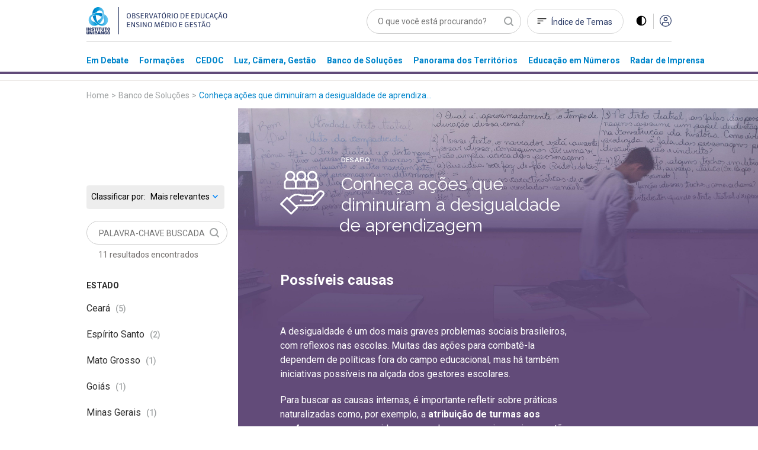

--- FILE ---
content_type: text/html; charset=utf-8
request_url: https://observatoriodeeducacao.institutounibanco.org.br/banco-de-solucoes/desafio/conheca-acoes-que-diminuiram-a-desigualdade-de-aprendizagem
body_size: 98891
content:
<!DOCTYPE html>
<html lang="pt-br">
<head>
    <meta charset="utf-8" />
    <meta name="viewport" content="width=device-width, initial-scale=1, maximum-scale=5, user-scalable=yes">
    <meta http-equiv="x-ua-compatible" content="ie=edge">

    <!-- Preload critical resources -->
    <!-- End Preload critical resources -->

    <!-- Google Tag Manager -->
    <script>
        (function (w, d, s, l, i) {
            w[l] = w[l] || []; w[l].push({
                'gtm.start':
                    new Date().getTime(), event: 'gtm.js'
            }); var f = d.getElementsByTagName(s)[0],
                j = d.createElement(s), dl = l != 'dataLayer' ? '&l=' + l : ''; j.async = true; j.src =
                    'https://www.googletagmanager.com/gtm.js?id=' + i + dl; f.parentNode.insertBefore(j, f);
        })(window, document, 'script', 'dataLayer', 'GTM-WZG4CPN');</script>
    <!-- End Google Tag Manager -->
    <link rel="stylesheet" href="/assets/css/pages/animations/gh-animation.css">

    <script id="jquery" src="/lib/jquery/dist/jquery.min.js"></script>

    <link rel="preload" href="/assets/css/main.css?v=gOp3Fi_99CbrtEXmnwlu9_3fghFFl2MhnyFor9Izb68" as="style" onload="this.onload=null;this.rel='stylesheet'" />
    <noscript><link rel="stylesheet" href="/assets/css/main.css?v=gOp3Fi_99CbrtEXmnwlu9_3fghFFl2MhnyFor9Izb68" /></noscript>
    <link href="/assets/img/header/logo-instituto.svg" as="image" />
    <link rel="stylesheet" href="/assets/css/pages/components/layout-blocks/layout-block.css?v=meXtwlxcoqCuiFU5OKYiD_PPr_rSRvx31hF_NMiJPdY">
    <link rel="stylesheet" href="/assets/css/pages/components/floating-menu.css?v=BTxXOJ-FPNQBktd-nJeKPIDjRybXx25Gji5AJCEGPaY">
    <link rel="preload" href="/assets/fonts/fontawesome/css/fontawesome.css" as="style" onload="this.onload=null;this.rel='stylesheet'" />
    <noscript><link href="/assets/fonts/fontawesome/css/fontawesome.css" rel="stylesheet" /></noscript>
    <link rel="preload" href="/assets/fonts/fontawesome/css/brands.css" as="style" onload="this.onload=null;this.rel='stylesheet'" />
    <noscript><link href="/assets/fonts/fontawesome/css/brands.css" rel="stylesheet" /></noscript>
    <link href="/assets/fonts/fontawesome/css/regular.css" rel="stylesheet" />
    <link href="/assets/fonts/fontawesome/css/solid.css" rel="stylesheet" />
    <link rel="icon" type="image/png" href="/assets/img/favicons/favicon-96x96.png" sizes="96x96" />
    <link rel="icon" type="image/svg+xml" href="/assets/img/favicons/favicon.svg" />
    <link rel="shortcut icon" href="/assets/img/favicons/favicon.ico" />
    <link rel="apple-touch-icon" sizes="180x180" href="/assets/img/favicons/apple-touch-icon.png" />
    <meta name="apple-mobile-web-app-title" content="Observatório de Educação" />
    <link rel="manifest" href="/assets/img/favicons/site.webmanifest" />
    <meta name="theme-color" content="#ffffff">

    <link rel="preconnect" href="https://www.googletagmanager.com">
    <link rel="preconnect" href="https://www.google-analytics.com">
    <link rel="preconnect" href="https://stats.g.doubleclick.net">
    <link rel="preconnect" href="https://tag.goadopt.io">

    
    <link rel="stylesheet" href="/assets/css/pages/pesquisa/pesquisa.css?v=B8A-l89HyXeX6RCeGuek-QY37N-1pedgHZklRNXIeFU" />
    <link rel="stylesheet" href="/assets/css/pages/banco-de-solucoes/shared.css?v=EVffWElAMXTK164a6wUD-RiwD6vrE0BQE55MvnTylVE" />
    <link rel="stylesheet" href="/assets/css/pages/banco-de-solucoes/challenges.css?v=6hVa4os0jW6dfGr9qSd0m5LBBzBp_Esfy2T8LGvPcaM">
    


<meta name="description" content=" Banco de Solu&#xE7;&#xF5;es. A desigualdade &#xE9; um dos mais graves problemas sociais brasileiros, com reflexos nas escolas. Muitas das a&#xE7;&#xF5;es para combat&#xEA;-la dependem de pol&#xED;ticas fora do campo educacional, mas h&#xE1; tamb&#xE9;m iniciativas poss&#xED;veis na al&#xE7;ada dos gestores escolares.&#xA;Para buscar as causas internas, &#xE9; importante refletir sobre pr&#xE1;ticas naturalizadas como, por exemplo, a atribui&#xE7;&#xE3;o ...">



<meta name="twitter:card" content="summary" />
<meta name="twitter:description" content="A desigualdade &#xE9; um dos mais graves problemas sociais brasileiros, com reflexos nas escolas. Muitas das a&#xE7;&#xF5;es para combat&#xEA;-la dependem de pol&#xED;ticas fora do campo educacional, mas h&#xE1; tamb&#xE9;m iniciativas poss&#xED;veis na al&#xE7;ada dos gestores escolares.&#xA;Para buscar as causas internas, &#xE9; importante refletir sobre pr&#xE1;ticas naturalizadas como, por exemplo, a atribui&#xE7;&#xE3;o ..." />
<meta name="twitter:title" content="Conhe&#xE7;a a&#xE7;&#xF5;es que diminu&#xED;ram a desigualdade de aprendizagem" />
<meta name="twitter:image" content="https://observatoriodeeducacao.institutounibanco.org.br/api/assets/observatorio/06c42847-afcd-4ca3-92c3-baca039211a6/?quality=80&amp;height=310&amp;auto=False&amp;cache=604800" />

<meta property="og:url" content="https://observatoriodeeducacao.institutounibanco.org.br/banco-de-solucoes/desafio/conheca-acoes-que-diminuiram-a-desigualdade-de-aprendizagem" />
<meta property="og:type" content="article" />
<meta property="og:locale" content="pt_BR" />
<meta property="og:title" content="Conhe&#xE7;a a&#xE7;&#xF5;es que diminu&#xED;ram a desigualdade de aprendizagem" />
<meta property="og:description" content="A desigualdade &#xE9; um dos mais graves problemas sociais brasileiros, com reflexos nas escolas. Muitas das a&#xE7;&#xF5;es para combat&#xEA;-la dependem de pol&#xED;ticas fora do campo educacional, mas h&#xE1; tamb&#xE9;m iniciativas poss&#xED;veis na al&#xE7;ada dos gestores escolares.&#xA;Para buscar as causas internas, &#xE9; importante refletir sobre pr&#xE1;ticas naturalizadas como, por exemplo, a atribui&#xE7;&#xE3;o ..." />
<meta property="og:image" itemprop="image" content="https://observatoriodeeducacao.institutounibanco.org.br/api/assets/observatorio/06c42847-afcd-4ca3-92c3-baca039211a6/?quality=80&amp;height=310&amp;auto=False&amp;cache=604800" />


<meta property="og:site_name" content="Observatório de Educação" />
<meta property="fb:app_id" content="1159838810805640" />

<title>Conhe&#xE7;a a&#xE7;&#xF5;es que diminu&#xED;ram a desigualdade de aprendizagem | Banco de Solu&#xE7;&#xF5;es | Observatório de Educação</title>

    <link rel="canonical" href="https://observatoriodeeducacao.institutounibanco.org.br/banco-de-solucoes/desafio/conheca-acoes-que-diminuiram-a-desigualdade-de-aprendizagem/" />



    <!--[if IE 9]>
      <link href="/lib/bootstrap/dist/css/bootstrap-ie9.min.css" rel="stylesheet">
    <![endif]-->
    <!--[if lte IE 8]>
      <link href="/lib/bootstrap/dist/css/bootstrap-ie8.min.css" rel="stylesheet">
      <script src="/lib/html5shiv/html5shiv.js"></script>
    <![endif]-->
</head>
<body>
    <!-- Google Tag Manager (noscript) -->
    <noscript>
        <iframe src="https://www.googletagmanager.com/ns.html?id=GTM-WZG4CPN" height="0" width="0" style="display:none;visibility:hidden"></iframe>
    </noscript>
    <!-- End Google Tag Manager (noscript) -->

    
<header>
    <!-- preview warning -->

    <!--menu desktop -->
    <div class="menu-desktop d-md-block d-none">
        <div class="container">

            <div class="row justify-content-center">

                <div class="col-xl-3 col-lg-4 col-md-4 col-sm-12">
                    <div id="wrapper-logo-header">
                        <a href="https://www.institutounibanco.org.br/" target="_blank" rel="noopener noreferrer">
                            <img id="header-logoiu-img" class="theme-default logo-instituto" src="/assets/img/header/logo-instituto.svg" alt="Logomarca do Instituto Unibanco" title="Instituto Unibanco" />
                            <img fetchpriority="low" id="header-logoiu-img-contraste" class="theme-dark logo-instituto" src="/assets/img/header/logo-instituto-white.svg" alt="Logomarca do Instituto Unibanco" title="Instituto Unibanco" />
                            <span class="target-blank-description">Abre em uma nova guia</span>
                        </a>

                        <a href="/">
                            <img id="header-logo-img" class="theme-default logo-observatorio" src="/assets/img/header/logo-observatorio.svg" alt="Logomarca do Obvervatório de Educação: Ensino Médio e Gestão" title="Obvervatório de Educação: Ensino Médio e Gestão" />
                            <img fetchpriority="low" id="header-logo-img-contraste" class="theme-dark logo-observatorio" src="/assets/img/header/logo-observatorio-white.svg" alt="Logomarca do Obvervatório de Educação: Ensino Médio e Gestão" title="Obvervatório de Educação: Ensino Médio e Gestão" />
                        </a>
                    </div>
                </div>

                <div class="col-xl-7 col-lg-8 col-md-8 col-sm-12">

                    <div class="wrapper-itens-topo">
                        <nav class="menu-header-nav" aria-label="menu principal" aria-labelledby="wrapper-item">
                            <label for="header-search" class="label"> Palavra Buscada </label>
                            <input tabindex="-1" class="align-top" placeholder="O que você está procurando?" type="search" name="header-search" id="header-search" />

                            <a href="/indice-de-temas" id="header-indice-temas" class="invert-dark">
                                Índice de Temas
                            </a>

                            <div id="contrast-mode-toggle">
                                <img id="header-contraste-img" class="invert-dark" src="/assets/img/contraste-2.svg" alt="imagem representativa do contraste">
                            </div>

                            <div class="divisor"></div>

                                <!-- SE O USUÁRIO NÃO ESTIVER LOGADO MOSTRAR ISSO, SENÃO MOSTRAR O MENU -->
                                <!-- Menu Deslogado - QUANDO NÃO LOGADO MOSTRAR ISSO -->
                                <a href="/area-do-cliente/login?returnUrl=L2JhbmNvLWRlLXNvbHVjb2VzL2Rlc2FmaW8vY29uaGVjYS1hY29lcy1xdWUtZGltaW51aXJhbS1hLWRlc2lndWFsZGFkZS1kZS1hcHJlbmRpemFnZW0%3d" title="Acessar">
                                    <img id="header-acessar-img" src="/assets/img/user.svg" alt="imagem representativa para acessar">
                                </a>
                                <!-- fim Menu Deslogado -->
                        </nav>
                    </div>
                </div>
            </div>
            <div class="row justify-content-center">
                <div class="col-xl-10 col-lg-12">
                    <hr />
                </div>
            </div>
            <div class="row justify-content-center">

                <div class="col-xl-10 col-lg-12">

                    <nav aria-label="Main" aria-labelledby="menu-list">

                        <ul id="menu-list" role="menu">

                                <li class="hover-menu" data-menu="em-debate" role="presentation">
                                    <a class="links-menu" id="link-em-debate" href="/em-debate" role="menuitem">
                                        <span class="links-menu">Em Debate</span>
                                    </a>
                                </li>
                                <li class="hover-menu" data-menu="formacoes" role="presentation">
                                    <a class="links-menu" id="link-formacoes" href="/formacoes" role="menuitem">
                                        <span class="links-menu">Forma&#xE7;&#xF5;es</span>
                                    </a>
                                </li>
                                <li class="hover-menu" data-menu="cedoc" role="presentation">
                                    <a class="links-menu" id="link-cedoc" href="/cedoc" role="menuitem">
                                        <span class="links-menu">CEDOC</span>
                                    </a>
                                </li>
                                <li class="hover-menu" data-menu="luz-camera-gestao" role="presentation">
                                    <a class="links-menu" id="link-luz-camera-gestao" href="/luz-camera-gestao" role="menuitem">
                                        <span class="links-menu">Luz, C&#xE2;mera, Gest&#xE3;o</span>
                                    </a>
                                </li>
                                <li class="hover-menu" data-menu="banco-de-solucoes" role="presentation">
                                    <a class="links-menu" id="link-banco-de-solucoes" href="/banco-de-solucoes" role="menuitem">
                                        <span class="links-menu">Banco de Solu&#xE7;&#xF5;es</span>
                                    </a>
                                </li>
                                <li class="hover-menu" data-menu="panorama-dos-territorios" role="presentation">
                                    <a class="links-menu" id="link-panorama-dos-territorios" href="/panorama-dos-territorios" role="menuitem">
                                        <span class="links-menu">Panorama dos Territ&#xF3;rios</span>
                                    </a>
                                </li>
                                <li class="hover-menu" data-menu="educacao-em-numeros" role="presentation">
                                    <a class="links-menu" id="link-educacao-em-numeros" href="/educacao-em-numeros" role="menuitem">
                                        <span class="links-menu">Educa&#xE7;&#xE3;o em N&#xFA;meros</span>
                                    </a>
                                </li>
                                <li class="hover-menu" data-menu="radar-de-imprensa" role="presentation">
                                    <a class="links-menu" id="link-radar-de-imprensa" href="/radar-de-imprensa" role="menuitem">
                                        <span class="links-menu">Radar de Imprensa</span>
                                    </a>
                                </li>
                        </ul>

                    </nav>

                </div>

            </div>

        </div>
        <div class="wrapper-general-menu" id="luz" style="display: none;">
            <div class="container">

                    <div class="row wrapper-menu justify-content-center" id="menu-em-debate" style="display: none;">
                        <div class="col-xl-4 col-md-5">
                                <a href="/em-debate" class="links-menu">
                                    <p>Explore a se&#xE7;&#xE3;o Em Debate</p>
                                </a>
                                <a href="https://observatoriodeeducacao.institutounibanco.org.br/em-debate/boletim-aprendizagem-em-foco" class="links-menu">
                                    <p>Confira todas as edi&#xE7;&#xF5;es do boletim Aprendizagem em Foco</p>
                                </a>
                        </div>


                        <div class="col-md-1">
                            <div class="separador"></div>
                        </div>
                        <div class="col-xl-5 col-md-6">
                            <div class="sobre-o-menu" data-menu="menu-em-debate">
                                <h3>Em Debate</h3>
                                <p>Pautas fundamentais para a gestão da educação pública brasileira abordadas a partir da curadoria do Instituto Unibanco que aproxima múltiplas visões.</p>
                            </div>
                        </div>

                    </div>
                    <div class="row wrapper-menu justify-content-center" id="menu-formacoes" style="display: none;">
                        <div class="col-xl-4 col-md-5">
                                <a href="/formacoes" class="links-menu">
                                    <p>Explore a se&#xE7;&#xE3;o Forma&#xE7;&#xF5;es</p>
                                </a>
                        </div>


                        <div class="col-md-1">
                            <div class="separador"></div>
                        </div>
                        <div class="col-xl-5 col-md-6">
                            <div class="sobre-o-menu" data-menu="menu-formacoes">
                                <h3>Forma&#xE7;&#xF5;es</h3>
                                <p>Nova seção reúne formações desenvolvidas pelo Instituto Unibanco e parceiros, que buscam apoiar o desenvolvimento profissional de gestores das secretarias e escolas públicas brasileiras. Você também encontra seleção especial de materiais do Observatório, verdadeiros objetos de aprendizagem para complementar os cursos.</p>
                            </div>
                        </div>

                    </div>
                    <div class="row wrapper-menu justify-content-center" id="menu-cedoc" style="display: none;">
                        <div class="col-xl-4 col-md-5">
                                <a href="/em-debate/colecao/pesquisa" class="links-menu">
                                    <p>Cole&#xE7;&#xF5;es</p>
                                </a>
                                <a href="/cedoc" class="links-menu">
                                    <p>Fa&#xE7;a a sua busca</p>
                                </a>
                                <a href="/cedoc/analise-visual" class="links-menu">
                                    <p>An&#xE1;lise Visual</p>
                                </a>
                                <a href="/cedoc/#navegue-por-temas" class="links-menu">
                                    <p>&#xCD;ndice de temas</p>
                                </a>
                                <a href="/cedoc/#como-funciona" class="links-menu">
                                    <p>Sobre o CEDOC</p>
                                </a>
                        </div>


                        <div class="col-md-1">
                            <div class="separador"></div>
                        </div>
                        <div class="col-xl-5 col-md-6">
                            <div class="sobre-o-menu" data-menu="menu-cedoc">
                                <h3>CEDOC Gest&#xE3;o em Educa&#xE7;&#xE3;o</h3>
                                <p><span style="font-weight: 400;">Mais de 20 mil documentos sobre gest&atilde;o e Ensino M&eacute;dio produzidos por diversas fontes nacionais e internacionais. Escolha um tema para ser explorado dinamicamente e, a partir dele, consulte disserta&ccedil;&otilde;es, teses, artigos, peri&oacute;dicos, legisla&ccedil;&otilde;es, materiais audiovisuais, entre outros.</span></p>
                            </div>
                        </div>

                    </div>
                    <div class="row wrapper-menu justify-content-center" id="menu-luz-camera-gestao" style="display: none;">
                        <div class="col-xl-4 col-md-5">
                                <a href="/luz-camera-gestao/webseries/pesquisa" class="links-menu">
                                    <p>Webs&#xE9;ries</p>
                                </a>
                                <a href="/luz-camera-gestao/#sobre-luz-camera-gestao" class="links-menu">
                                    <p>Sobre o Luz, C&#xE2;mera, Gest&#xE3;o</p>
                                </a>
                        </div>


                        <div class="col-md-1">
                            <div class="separador"></div>
                        </div>
                        <div class="col-xl-5 col-md-6">
                            <div class="sobre-o-menu" data-menu="menu-luz-camera-gestao">
                                <h3>Luz, C&#xE2;mera, Gest&#xE3;o</h3>
                                <p>Produ&ccedil;&atilde;o audiovisual do Instituto Unibanco sobre temas relevantes do contexto educacional, organizada em Webs&eacute;ries.</p>
                            </div>
                        </div>

                    </div>
                    <div class="row wrapper-menu justify-content-center" id="menu-banco-de-solucoes" style="display: none;">
                        <div class="col-xl-4 col-md-5">
                                <a href="/banco-de-solucoes" class="links-menu">
                                    <p>Explore o Banco de Solu&#xE7;&#xF5;es</p>
                                </a>
                        </div>


                        <div class="col-md-1">
                            <div class="separador"></div>
                        </div>
                        <div class="col-xl-5 col-md-6">
                            <div class="sobre-o-menu" data-menu="menu-banco-de-solucoes">
                                <h3>Banco de Solu&#xE7;&#xF5;es</h3>
                                <p>Se&ccedil;&atilde;o audiovisual que aborda os principais desafios do cotidiano da educa&ccedil;&atilde;o p&uacute;blica trazendo experi&ecirc;ncias relevantes de gestores, coordenadores pedag&oacute;gicos, professores, estudantes.</p>
                            </div>
                        </div>

                    </div>
                    <div class="row wrapper-menu justify-content-center" id="menu-panorama-dos-territorios" style="display: none;">
                        <div class="col-xl-4 col-md-5">
                                <a href="/panorama-dos-territorios" class="links-menu">
                                    <p>Navegue pelo Panorama dos Territ&#xF3;rios</p>
                                </a>
                        </div>


                        <div class="col-md-1">
                            <div class="separador"></div>
                        </div>
                        <div class="col-xl-5 col-md-6">
                            <div class="sobre-o-menu" data-menu="menu-panorama-dos-territorios">
                                <h3>Panorama dos Territ&#xF3;rios</h3>
                                <p style="text-align: left;">Esta se&ccedil;&atilde;o re&uacute;ne um conjunto de informa&ccedil;&otilde;es sobre os 26 estados brasileiros e o Distrito Federal com o objetivo de produzir um raio-x da educa&ccedil;&atilde;o p&uacute;blica brasileira no ensino m&eacute;dio.&nbsp;</p>
                            </div>
                        </div>

                    </div>
                    <div class="row wrapper-menu justify-content-center" id="menu-educacao-em-numeros" style="display: none;">
                        <div class="col-xl-4 col-md-5">
                                <a href="/educacao-em-numeros/analises-integradas" class="links-menu">
                                    <p>An&#xE1;lises Integradas</p>
                                </a>
                                <a href="/educacao-em-numeros/#como-funciona" class="links-menu">
                                    <p>Sobre o Educa&#xE7;&#xE3;o em N&#xFA;meros</p>
                                </a>
                        </div>


                        <div class="col-md-1">
                            <div class="separador"></div>
                        </div>
                        <div class="col-xl-5 col-md-6">
                            <div class="sobre-o-menu" data-menu="menu-educacao-em-numeros">
                                <h3>Educa&#xE7;&#xE3;o em N&#xFA;meros</h3>
                                <p>Indicadores educacionais, sociais e demogr&aacute;ficos de diversas fontes, reunidos em uma &uacute;nica plataforma e apresentados de forma visual e interativa. Tudo para apoiar sua pesquisa e an&aacute;lise sobre o ensino m&eacute;dio brasileiro.</p>
                            </div>
                        </div>

                    </div>
                    <div class="row wrapper-menu justify-content-center" id="menu-radar-de-imprensa" style="display: none;">
                        <div class="col-xl-4 col-md-5">
                                <a href="/radar-de-imprensa" class="links-menu">
                                    <p>Navegue pelas not&#xED;cias</p>
                                </a>
                                <a href="/radar-de-imprensa/#ultima-analise" class="links-menu">
                                    <p>An&#xE1;lise mais recente</p>
                                </a>
                                <a href="/radar-de-imprensa/pesquisa" class="links-menu">
                                    <p>Todas as an&#xE1;lises</p>
                                </a>
                        </div>


                        <div class="col-md-1">
                            <div class="separador"></div>
                        </div>
                        <div class="col-xl-5 col-md-6">
                            <div class="sobre-o-menu" data-menu="menu-radar-de-imprensa">
                                <h3>Radar de Imprensa</h3>
                                <p style="text-align: left;">Sele&ccedil;&atilde;o di&aacute;ria de not&iacute;cias, reportagens e artigos sobre educa&ccedil;&atilde;o publicados nos principais ve&iacute;culos de comunica&ccedil;&atilde;o do Brasil. <span style="font-weight: 400;">Al&eacute;m disso, tamb&eacute;m h&aacute; an&aacute;lises mensais sobre os temas em destaque.&nbsp;</span></p>
                            </div>
                        </div>

                    </div>


            </div>
        </div>

        <div class="linha-final-menu"></div>
    </div>

    <!--Fim menu desktop -->
    <!-- menu mobiel -->

    <div class="container menu-mobile d-md-none d-sm-block">

        <div class="row justify-content-center">

            <div class="col-xl-7 col-lg-9 col-md-8 col-sm-8 col-7">
                <a href="/" title="Unibanco - Obvervatório de Educação ensino médio e gestão">
                    <img id="header-logo-img-mobile" src="/assets/img/logo.svg" class="logo-img" alt="Obvervatório de Educação ensino médio e gestão">
                </a>
            </div>

            <div class="col-xl-3 col-lg-3 col-md-4 col-sm-4 col-5">

                <div class="wrapper-itens-topo-mobile">
                    <nav aria-labelledby="menu-logado">

                        <a href="#" title="Buscar">
                            <div class="wrapper-item-mobile" id="global-search-mobile">
                                <img id="header-search-img" src="/assets/img/mobile/busca.svg" alt="Buscar">
                            </div>
                        </a>

                        <div class="wrapper-item-mobile last">
                            <div id="menu-mobile-trigger" class="hamburguer-button">
                                <span class="hamburguer"></span>
                            </div>
                        </div>
                    </nav>


                </div>

            </div>

        </div>

    </div>
    <div class="menu-mobile menu-content-mobile">

        <div id="menu-mobile" class="menu-fechado">

            <div class="container">

                <div class="row">

                    <div class="col-12">

                        <nav class="main-menu" aria-labelledby="destaques">

                            <ul role="menu">

                                    <li role="menuitem">
                                        <a href="/em-debate" title="Página Em Debate">Em Debate</a>
                                    </li>
                                    <li role="menuitem">
                                        <a href="/formacoes" title="Página Forma&#xE7;&#xF5;es">Forma&#xE7;&#xF5;es</a>
                                    </li>
                                    <li role="menuitem">
                                        <a href="/cedoc" title="Página CEDOC">CEDOC</a>
                                    </li>
                                    <li role="menuitem">
                                        <a href="/luz-camera-gestao" title="Página Luz, C&#xE2;mera, Gest&#xE3;o">Luz, C&#xE2;mera, Gest&#xE3;o</a>
                                    </li>
                                    <li role="menuitem">
                                        <a href="/banco-de-solucoes" title="Página Banco de Solu&#xE7;&#xF5;es">Banco de Solu&#xE7;&#xF5;es</a>
                                    </li>
                                    <li role="menuitem">
                                        <a href="/panorama-dos-territorios" title="Página Panorama dos Territ&#xF3;rios">Panorama dos Territ&#xF3;rios</a>
                                    </li>
                                    <li role="menuitem">
                                        <a href="/educacao-em-numeros" title="Página Educa&#xE7;&#xE3;o em N&#xFA;meros">Educa&#xE7;&#xE3;o em N&#xFA;meros</a>
                                    </li>
                                    <li role="menuitem">
                                        <a href="/radar-de-imprensa" title="Página Radar de Imprensa">Radar de Imprensa</a>
                                    </li>

                            </ul>

                                <h3>Destaques</h3>
                            <ul class="destaques" role="menu">

                                        <li role="menuitem">
                                            <a href="/em-debate/ensino-hibrido" title="Página ensino-hibrido">
Ensino h&#xED;brido: conceitos e desafios                                            </a>
                                        </li>
                                        <li role="menuitem">
                                            <a href="/em-debate/enem" title="Página enem">
Enem: entenda trajet&#xF3;ria e relev&#xE2;ncia da avalia&#xE7;&#xE3;o                                            </a>
                                        </li>
                                        <li role="menuitem">
                                            <a href="/em-debate/bncc-desafios-para-implementacao" title="Página bncc-desafios-para-implementacao">
Desafios da BNCC                                            </a>
                                        </li>

                            </ul>
                        </nav>

                        <div class="wrapper-redes-sociais">
                            <a rel="noopener noreferrer" href="mailto:observatoriodeeducacao@institutounibanco.org.br" title="Contato por e-mail"><img id="header-email-img" alt="Email" class="social-icone" src="/assets/img/redes-sociais/email-lg.svg" title="Email" aria-label="ícone do Email" aria-hidden="true" /></a>
                                <a rel="noopener noreferrer" href="https://pt-br.facebook.com/institutounibanco/" title="Contato por Facebook" target="_blank" aria-label="ícone do Facebook" aria-hidden="true">
                                    <img id="header-facebook-img" alt="Facebook" class="social-icone" src="/assets/img/redes-sociais/fb-lg.svg" title="Facebook" aria-label="ícone do Facebook" aria-hidden="true" />
                                    <span class="target-blank-description">Abre em uma nova guia</span>
                                </a>
                                <a rel="noopener noreferrer" href="https://www.linkedin.com/company/instituto-unibanco" title="Contato por LinkedIn" target="_blank" aria-label="ícone do Linkedin" aria-hidden="true">
                                    <img id="header-linkedin-img" alt="LinkedIn" class="social-icone" src="/assets/img/redes-sociais/lk-lg.svg" title="Linkedin" aria-label="ícone do Linkedin" aria-hidden="true" />
                                    <span class="target-blank-description">Abre em uma nova guia</span>
                                </a>
                                <a rel="noopener noreferrer" href="https://twitter.com/inst_unibanco/" title="Contato por Twitter" target="_blank" aria-label="ícone do Twitter" aria-hidden="true">
                                    <img id="header-twitter-img" alt="Twitter" class="social-icone" src="/assets/img/redes-sociais/tt-lg.svg" title="Twitter" aria-label="ícone do Twitter" aria-hidden="true" />
                                    <span class="target-blank-description">Abre em uma nova guia</span>
                                </a>
                        </div>

                            <!-- Botão deslogado - Quando deslogado mostrar isso -->
                            <a href="/area-do-cliente/login?returnUrl=L2JhbmNvLWRlLXNvbHVjb2VzL2Rlc2FmaW8vY29uaGVjYS1hY29lcy1xdWUtZGltaW51aXJhbS1hLWRlc2lndWFsZGFkZS1kZS1hcHJlbmRpemFnZW0%3d" class="btn-entrar" title="Entrar">ENTRAR</a>
                            <!-- Botão deslogado -->
                    </div>

                </div>

            </div>

        </div>
    </div>

</header>

<div class="wrapper-pesquisa-completa-mobile">
    <div class="top-search-modal d-flex justify-content-between align-items-center">
        <div class="container">
            <div class="row">
                <div class="col-12 d-flex justify-content-between align-item-center">
                    <img id="header-logo2-img" class="theme-default" src="/assets/img/logo.svg" alt="Obvervatório de Educação ensino médio e gestão">
                    <img id="header-logo2-img-mobile" class="theme-dark" src="/assets/img/logo-white.svg" alt="Obvervatório de Educação ensino médio e gestão">

                    <div class="d-flex align-items-center">
                        <a href="javascript:void(0)" title="Fechar modal" class="full-search-close-mobile">
                            <img id="header-fechar-pesquisa-img" alt="Fechar pesquisa" class="d-inline-block align-middle" src="/assets/img/mobile-close.svg" title="Fechar pesquisa" />
                        </a>
                    </div>
                </div>
            </div>
        </div>
    </div>
    <form method="get" action="/pesquisa" id="frm-global-search">
        <!-- end top-search-modal -->
        <div class="container">
            <div class="row">
                <div class="col-12 d-flex justify-content-between align-item-center">
                    <label for="pesquisa" class="label"> Palavra Buscada </label>
                    <input type="search" name="q" id="global-search" placeholder="O que você está procurando?" />
                </div>
            </div>
        </div>

        <div class="container">
            <div class="row">
                <div class="col-12 d-flex justify-content-between align-item-center">
                    <div class="mobile-search-result">
                        <ul>
                                <li><a href="/pesquisa?q=Desigualdade racial na Educa&#xE7;&#xE3;o" title="Página de pesquisa por Desigualdade racial na Educa&#xE7;&#xE3;o">Desigualdade racial na Educa&#xE7;&#xE3;o</a></li>
                                <li><a href="/pesquisa?q=Educa&#xE7;&#xE3;o Integral" title="Página de pesquisa por Educa&#xE7;&#xE3;o Integral">Educa&#xE7;&#xE3;o Integral</a></li>
                                <li><a href="/pesquisa?q=BNCC" title="Página de pesquisa por BNCC">BNCC</a></li>
                        </ul>

                        <button type="submit" class="btn-default green-button verde-grama">BUSCAR</button>
                    </div>
                </div>
            </div>
        </div>
    </form>
    <!-- end mobile-search-result -->


</div>
<!-- end wrapper-pesquisa-mobile -->

<script>
    var search = window.location.search;
    var token = search.replace("?token=", "");

    function exitPreviewMode() {
        document.cookie = 'preview' + '=; expires=Thu, 01 Jan 1970 00:00:01 GMT; path=/';
        document.location.href = "/";
    }
</script>
    <main role="main" id="main-component">
        


<section class="default-heading">
    <div class="container">
        <div class="row justify-content-center">
            <div class="col-xl-10 col-lg-12">
                <nav aria-label="Breadcrumb">
                    <ol class="breadcrumb">
                        <li class="breadcrumb-item"><a href="/" title="Home">Home</a></li>
                        <li><span class="breadcrumb-arrow">></span></li>
                        <li aria-current="page" class="breadcrumb-item"><a href="/banco-de-solucoes" title="Banco de Soluções">Banco de Soluções</a></li>
                        <li><span class="breadcrumb-arrow">></span></li>
                        <li aria-current="page" class="breadcrumb-item active">Conhe&#xE7;a a&#xE7;&#xF5;es que diminu&#xED;ram a desigualdade de aprendizagem</li>
                    </ol>
                </nav>
            </div>
            <!-- fim col -->
        </div>
        <!-- fim row -->
    </div>
    <!-- fim container -->
</section>

<!-- fim section conteudo-introdutorio-->
<!-- INICIO FILTROS MOBILE -->
<section class="filtros-mobile-section d-block d-md-none">
    <div class="container">
        
<div class="row justify-content-center">
    <div class="col-lg-12 col-xl-10">
        <div class="busca-pequena margin-t-18">
            <!-- Adcionar o mesmo método de action usada no desktop -->
            <form method="get" action="/banco-de-solucoes/desafio/conheca-acoes-que-diminuiram-a-desigualdade-de-aprendizagem" id="frm-pesquisa-mobile">
                <input type="text" id="pesquisa-mobile" placeholder="PALAVRA-CHAVE BUSCADA" class="on-clear-all" />
                <img class="play" src="/assets/img/search.svg" alt="Play">
                <button type="button" id="btnSubmit-mobile" class="d-md-none d-sm-block btn-submit-mobile" title="Play">
                    <img class="play" src="/assets/img/busca-mobile.svg" alt="Play">
                </button>
            </form>
        </div><!-- fim busca pequena -->
    </div><!-- END COL -->
</div><!-- END ROW -->

        <div class="row filtro-mobile justify-content-center">
            <div class="col-lg-12 col-xl-10">
                <div class="quantidade-resultados">
                    11 Resultados encontrados
                </div>

                <div class="filtros-mobile">
                    Filtros
                </div>

                <div class="lista-filtros-mobile">
                    

<div class="select">
    <label for="order-by-input-3eb59140-c6ec-4b16-b115-49b6f2c9a630" class="select-label">Classificar por:</label>
    <select name="orderBy" id="order-by-input-3eb59140-c6ec-4b16-b115-49b6f2c9a630" onchange="changeResultOrdering('order-by-input-3eb59140-c6ec-4b16-b115-49b6f2c9a630')">
            <option value="?order=score desc"
            selected>
                Mais relevantes
            </option>
            <option value="?order=lastModifiedDate desc"
            >
                Documento catalogado mais recentemente
            </option>
            <option value="?order=publishDate desc"
            >
                Documento mais recente
            </option>
            <option value="?order=publishDate asc"
            >
                Documento mais antigo
            </option>
    </select>
</div>
                    <h2>Filtrado por:</h2>
                    
<h3>Estado</h3>
<div class="filtros-inputs">
            <div class="filtro">
                <input type="checkbox" id="mobile-97f35add-f213-497c-8419-077d1f5e06cd$960d33d7-d73c-427e-b292-fae0020c6f99$b64a8ff6-7c65-41d7-b31d-22efebf3f6a1-1" name="estado" data-facet-link="97f35add-f213-497c-8419-077d1f5e06cd$960d33d7-d73c-427e-b292-fae0020c6f99$b64a8ff6-7c65-41d7-b31d-22efebf3f6a1" class="custom-checkbox on-clear-all filtro-mobile"> <label for="mobile-97f35add-f213-497c-8419-077d1f5e06cd$960d33d7-d73c-427e-b292-fae0020c6f99$b64a8ff6-7c65-41d7-b31d-22efebf3f6a1">Alagoas</label>
            </div>
            <div class="filtro">
                <input type="checkbox" id="mobile-97f35add-f213-497c-8419-077d1f5e06cd$960d33d7-d73c-427e-b292-fae0020c6f99$4ce17aca-4185-47b4-b28a-0aed41097b9e-2" name="estado" data-facet-link="97f35add-f213-497c-8419-077d1f5e06cd$960d33d7-d73c-427e-b292-fae0020c6f99$4ce17aca-4185-47b4-b28a-0aed41097b9e" class="custom-checkbox on-clear-all filtro-mobile"> <label for="mobile-97f35add-f213-497c-8419-077d1f5e06cd$960d33d7-d73c-427e-b292-fae0020c6f99$4ce17aca-4185-47b4-b28a-0aed41097b9e">Cear&#xE1;</label>
            </div>
            <div class="filtro">
                <input type="checkbox" id="mobile-97f35add-f213-497c-8419-077d1f5e06cd$673e477a-1848-46d0-9829-3e7e28b03a22$39913165-4619-4bba-9d12-c433f7d3aff1-3" name="estado" data-facet-link="97f35add-f213-497c-8419-077d1f5e06cd$673e477a-1848-46d0-9829-3e7e28b03a22$39913165-4619-4bba-9d12-c433f7d3aff1" class="custom-checkbox on-clear-all filtro-mobile"> <label for="mobile-97f35add-f213-497c-8419-077d1f5e06cd$673e477a-1848-46d0-9829-3e7e28b03a22$39913165-4619-4bba-9d12-c433f7d3aff1">Esp&#xED;rito Santo</label>
            </div>
            <!-- Para que o TOGGLE funcione, o atributo "id" precisa ser igual ao "data-menu-toggle" do elemento a ser clicado -->
            <div id="filtros-estado-mobile" class="slide-toggle-wrapper start-closed">
                    <div class="filtro">
                        <input type="checkbox" id="mobile-97f35add-f213-497c-8419-077d1f5e06cd$5ed3c41c-f222-48f6-b909-8b7dc0cbe95d$683e2c2a-9ea1-4680-a2ce-1aad9882d7c7-4" name="estado" data-facet-link="97f35add-f213-497c-8419-077d1f5e06cd$5ed3c41c-f222-48f6-b909-8b7dc0cbe95d$683e2c2a-9ea1-4680-a2ce-1aad9882d7c7" class="custom-checkbox on-clear-all filtro-mobile"> <label for="mobile-97f35add-f213-497c-8419-077d1f5e06cd$5ed3c41c-f222-48f6-b909-8b7dc0cbe95d$683e2c2a-9ea1-4680-a2ce-1aad9882d7c7">Goi&#xE1;s</label>
                    </div>
                    <div class="filtro">
                        <input type="checkbox" id="mobile-97f35add-f213-497c-8419-077d1f5e06cd$5ed3c41c-f222-48f6-b909-8b7dc0cbe95d$016dce7f-2f59-496f-884e-0d39a0b4bd4b-5" name="estado" data-facet-link="97f35add-f213-497c-8419-077d1f5e06cd$5ed3c41c-f222-48f6-b909-8b7dc0cbe95d$016dce7f-2f59-496f-884e-0d39a0b4bd4b" class="custom-checkbox on-clear-all filtro-mobile"> <label for="mobile-97f35add-f213-497c-8419-077d1f5e06cd$5ed3c41c-f222-48f6-b909-8b7dc0cbe95d$016dce7f-2f59-496f-884e-0d39a0b4bd4b">Mato Grosso</label>
                    </div>
                    <div class="filtro">
                        <input type="checkbox" id="mobile-97f35add-f213-497c-8419-077d1f5e06cd$5ed3c41c-f222-48f6-b909-8b7dc0cbe95d$09803cc3-7c78-4b6c-907c-8569d8b7ef70-6" name="estado" data-facet-link="97f35add-f213-497c-8419-077d1f5e06cd$5ed3c41c-f222-48f6-b909-8b7dc0cbe95d$09803cc3-7c78-4b6c-907c-8569d8b7ef70" class="custom-checkbox on-clear-all filtro-mobile"> <label for="mobile-97f35add-f213-497c-8419-077d1f5e06cd$5ed3c41c-f222-48f6-b909-8b7dc0cbe95d$09803cc3-7c78-4b6c-907c-8569d8b7ef70">Mato Grosso do Sul</label>
                    </div>
                    <div class="filtro">
                        <input type="checkbox" id="mobile-97f35add-f213-497c-8419-077d1f5e06cd$673e477a-1848-46d0-9829-3e7e28b03a22$91f44666-3f34-45ac-bce2-45cc6a5d0283-7" name="estado" data-facet-link="97f35add-f213-497c-8419-077d1f5e06cd$673e477a-1848-46d0-9829-3e7e28b03a22$91f44666-3f34-45ac-bce2-45cc6a5d0283" class="custom-checkbox on-clear-all filtro-mobile"> <label for="mobile-97f35add-f213-497c-8419-077d1f5e06cd$673e477a-1848-46d0-9829-3e7e28b03a22$91f44666-3f34-45ac-bce2-45cc6a5d0283">Minas Gerais</label>
                    </div>
                    <div class="filtro">
                        <input type="checkbox" id="mobile-97f35add-f213-497c-8419-077d1f5e06cd$a4b124d8-d2dc-4044-a742-9e9838fc17fc$3f55096f-ebb5-47fb-9741-35e8e75ca96c-8" name="estado" data-facet-link="97f35add-f213-497c-8419-077d1f5e06cd$a4b124d8-d2dc-4044-a742-9e9838fc17fc$3f55096f-ebb5-47fb-9741-35e8e75ca96c" class="custom-checkbox on-clear-all filtro-mobile"> <label for="mobile-97f35add-f213-497c-8419-077d1f5e06cd$a4b124d8-d2dc-4044-a742-9e9838fc17fc$3f55096f-ebb5-47fb-9741-35e8e75ca96c">Par&#xE1;</label>
                    </div>
                    <div class="filtro">
                        <input type="checkbox" id="mobile-97f35add-f213-497c-8419-077d1f5e06cd$960d33d7-d73c-427e-b292-fae0020c6f99$de5838f7-f7af-4dac-9c5c-2a8c3ed74c3a-9" name="estado" data-facet-link="97f35add-f213-497c-8419-077d1f5e06cd$960d33d7-d73c-427e-b292-fae0020c6f99$de5838f7-f7af-4dac-9c5c-2a8c3ed74c3a" class="custom-checkbox on-clear-all filtro-mobile"> <label for="mobile-97f35add-f213-497c-8419-077d1f5e06cd$960d33d7-d73c-427e-b292-fae0020c6f99$de5838f7-f7af-4dac-9c5c-2a8c3ed74c3a">Pernambuco</label>
                    </div>
                    <div class="filtro">
                        <input type="checkbox" id="mobile-97f35add-f213-497c-8419-077d1f5e06cd$960d33d7-d73c-427e-b292-fae0020c6f99$478367e1-971d-4fa2-b187-be03fd0b8a04-10" name="estado" data-facet-link="97f35add-f213-497c-8419-077d1f5e06cd$960d33d7-d73c-427e-b292-fae0020c6f99$478367e1-971d-4fa2-b187-be03fd0b8a04" class="custom-checkbox on-clear-all filtro-mobile"> <label for="mobile-97f35add-f213-497c-8419-077d1f5e06cd$960d33d7-d73c-427e-b292-fae0020c6f99$478367e1-971d-4fa2-b187-be03fd0b8a04">Piau&#xED;</label>
                    </div>
                    <div class="filtro">
                        <input type="checkbox" id="mobile-97f35add-f213-497c-8419-077d1f5e06cd$673e477a-1848-46d0-9829-3e7e28b03a22$d2b0549e-bbff-4892-b077-f64b2b9338f4-11" name="estado" data-facet-link="97f35add-f213-497c-8419-077d1f5e06cd$673e477a-1848-46d0-9829-3e7e28b03a22$d2b0549e-bbff-4892-b077-f64b2b9338f4" class="custom-checkbox on-clear-all filtro-mobile"> <label for="mobile-97f35add-f213-497c-8419-077d1f5e06cd$673e477a-1848-46d0-9829-3e7e28b03a22$d2b0549e-bbff-4892-b077-f64b2b9338f4">Rio de Janeiro</label>
                    </div>
                    <div class="filtro">
                        <input type="checkbox" id="mobile-97f35add-f213-497c-8419-077d1f5e06cd$960d33d7-d73c-427e-b292-fae0020c6f99$27e7aae0-7d31-4d37-b82d-5f1ed5d6018d-12" name="estado" data-facet-link="97f35add-f213-497c-8419-077d1f5e06cd$960d33d7-d73c-427e-b292-fae0020c6f99$27e7aae0-7d31-4d37-b82d-5f1ed5d6018d" class="custom-checkbox on-clear-all filtro-mobile"> <label for="mobile-97f35add-f213-497c-8419-077d1f5e06cd$960d33d7-d73c-427e-b292-fae0020c6f99$27e7aae0-7d31-4d37-b82d-5f1ed5d6018d">Rio Grande do Norte</label>
                    </div>
                    <div class="filtro">
                        <input type="checkbox" id="mobile-97f35add-f213-497c-8419-077d1f5e06cd$36110f0b-7671-4316-8bce-e95e0c58d5fb$e8615d71-d273-40dd-9cb7-b2e290b43dbe-13" name="estado" data-facet-link="97f35add-f213-497c-8419-077d1f5e06cd$36110f0b-7671-4316-8bce-e95e0c58d5fb$e8615d71-d273-40dd-9cb7-b2e290b43dbe" class="custom-checkbox on-clear-all filtro-mobile"> <label for="mobile-97f35add-f213-497c-8419-077d1f5e06cd$36110f0b-7671-4316-8bce-e95e0c58d5fb$e8615d71-d273-40dd-9cb7-b2e290b43dbe">Santa Catarina</label>
                    </div>
                    <div class="filtro">
                        <input type="checkbox" id="mobile-97f35add-f213-497c-8419-077d1f5e06cd$673e477a-1848-46d0-9829-3e7e28b03a22$2fc954b6-92f8-47a9-87bb-b0cf69d97e0d-14" name="estado" data-facet-link="97f35add-f213-497c-8419-077d1f5e06cd$673e477a-1848-46d0-9829-3e7e28b03a22$2fc954b6-92f8-47a9-87bb-b0cf69d97e0d" class="custom-checkbox on-clear-all filtro-mobile"> <label for="mobile-97f35add-f213-497c-8419-077d1f5e06cd$673e477a-1848-46d0-9829-3e7e28b03a22$2fc954b6-92f8-47a9-87bb-b0cf69d97e0d">S&#xE3;o Paulo</label>
                    </div>
            </div>
            <!-- Para que o TOGGLE funcione, o atributo "data-menu-toggle" precisa ser igual ao "id" do elemento a ser mostrado -->
            <div class="slide-toggle-trigger trigger-filtros" data-menu-toogle="filtros-estado-mobile">
                <span>Ver todos</span>
            </div>
</div>

                    <div class="botoes-filtro-mobile">
                        <button title="Buscar" class="btn-default green-button verde-grama" id="btn-pesquisa-mobile">BUSCAR</button>

                        <a href="javascript:Filters.clearAllFilters()" title="Limpar" alt="Limpar busca">Limpar Filtro</a>
                    </div>
                </div>
            </div><!-- END COL  -->
        </div><!-- END ROW -->
    </div>
</section>
<!-- FIM FILTROS MOBILE -->
<!--section inicio conteudo-page -->
<section id="resultado-pesquisa" class="conteudo-page">

    <div class="container">
        <div class="row">
            <div class="offset-xl-1 col-lg-3 col-md-4">
                <div class="filtros d-md-block d-none">
                    <div class="busca-pequena bottom-to-fade">
                        <!-- Adcionar o mesmo método de action na busca mobile -->
                        <form method="get" action="/banco-de-solucoes/desafio/conheca-acoes-que-diminuiram-a-desigualdade-de-aprendizagem" id="frm-pesquisa">
                            

<div class="select">
    <label for="order-by-input-95b9c276-0346-4262-af9b-c574d01482f7" class="select-label">Classificar por:</label>
    <select name="orderBy" id="order-by-input-95b9c276-0346-4262-af9b-c574d01482f7" onchange="changeResultOrdering('order-by-input-95b9c276-0346-4262-af9b-c574d01482f7')">
            <option value="?order=score desc"
            selected>
                Mais relevantes
            </option>
            <option value="?order=lastModifiedDate desc"
            >
                Documento catalogado mais recentemente
            </option>
            <option value="?order=publishDate desc"
            >
                Documento mais recente
            </option>
            <option value="?order=publishDate asc"
            >
                Documento mais antigo
            </option>
    </select>
</div>
                            <div class="busca-pequena">
                                <input type="text" id="pesquisa" placeholder="PALAVRA-CHAVE BUSCADA" />
                                <input type="hidden" id="pesquisaQuery" value="/banco-de-solucoes/desafio/conheca-acoes-que-diminuiram-a-desigualdade-de-aprendizagem?order=score desc" />
                                <img class="play d-md-block d-sm-none" src="/assets/img/search.svg" alt="Play">
                                <button type="submit" id="btnSubmit" title="Play" class="d-md-none d-sm-block"><img class="play" src="/assets/img/busca-mobile.svg" alt="Play"></button>
                            </div>
                        </form>
                    </div>
                    <!-- fim busca pequena -->
                    <span class="resultados">11 resultados encontrados</span>

                    <ul class="filtros-usados" role="list">
                    </ul>

                    
<div class="lista-filtro first-filtro">
    <h3>
        Estado
    </h3>
        <ul role="listbox">
                <li class="filtro add-filter-trigger tipo-evento-97f35add-f213-497c-8419-077d1f5e06cd$960d33d7-d73c-427e-b292-fae0020c6f99$4ce17aca-4185-47b4-b28a-0aed41097b9e" value="/banco-de-solucoes/desafio/conheca-acoes-que-diminuiram-a-desigualdade-de-aprendizagem?estado=97f35add-f213-497c-8419-077d1f5e06cd$960d33d7-d73c-427e-b292-fae0020c6f99$4ce17aca-4185-47b4-b28a-0aed41097b9e&amp;order=score desc"
                    data-filter="Cear&#xE1;|23|CE||Cear&#xE1;, Nordeste, Brasil">
                    <a href="javascript:void(0)" title="Cear&#xE1;">
                        Cear&#xE1;
                            <label>(5)</label>
                    </a>
                </li>
                <li class="filtro add-filter-trigger tipo-evento-97f35add-f213-497c-8419-077d1f5e06cd$673e477a-1848-46d0-9829-3e7e28b03a22$39913165-4619-4bba-9d12-c433f7d3aff1" value="/banco-de-solucoes/desafio/conheca-acoes-que-diminuiram-a-desigualdade-de-aprendizagem?estado=97f35add-f213-497c-8419-077d1f5e06cd$673e477a-1848-46d0-9829-3e7e28b03a22$39913165-4619-4bba-9d12-c433f7d3aff1&amp;order=score desc"
                    data-filter="Esp&#xED;rito Santo|32|ES||Esp&#xED;rito Santo, Sudeste, Brasil">
                    <a href="javascript:void(0)" title="Esp&#xED;rito Santo">
                        Esp&#xED;rito Santo
                            <label>(2)</label>
                    </a>
                </li>
                <li class="filtro add-filter-trigger tipo-evento-97f35add-f213-497c-8419-077d1f5e06cd$5ed3c41c-f222-48f6-b909-8b7dc0cbe95d$016dce7f-2f59-496f-884e-0d39a0b4bd4b" value="/banco-de-solucoes/desafio/conheca-acoes-que-diminuiram-a-desigualdade-de-aprendizagem?estado=97f35add-f213-497c-8419-077d1f5e06cd$5ed3c41c-f222-48f6-b909-8b7dc0cbe95d$016dce7f-2f59-496f-884e-0d39a0b4bd4b&amp;order=score desc"
                    data-filter="Mato Grosso|51|MT||Mato Grosso, Centro-Oeste, Brasil">
                    <a href="javascript:void(0)" title="Mato Grosso">
                        Mato Grosso
                            <label>(1)</label>
                    </a>
                </li>
                <li class="filtro add-filter-trigger tipo-evento-97f35add-f213-497c-8419-077d1f5e06cd$5ed3c41c-f222-48f6-b909-8b7dc0cbe95d$683e2c2a-9ea1-4680-a2ce-1aad9882d7c7" value="/banco-de-solucoes/desafio/conheca-acoes-que-diminuiram-a-desigualdade-de-aprendizagem?estado=97f35add-f213-497c-8419-077d1f5e06cd$5ed3c41c-f222-48f6-b909-8b7dc0cbe95d$683e2c2a-9ea1-4680-a2ce-1aad9882d7c7&amp;order=score desc"
                    data-filter="Goi&#xE1;s|52|GO||Goi&#xE1;s, Centro-Oeste, Brasil">
                    <a href="javascript:void(0)" title="Goi&#xE1;s">
                        Goi&#xE1;s
                            <label>(1)</label>
                    </a>
                </li>
                <li class="filtro add-filter-trigger tipo-evento-97f35add-f213-497c-8419-077d1f5e06cd$673e477a-1848-46d0-9829-3e7e28b03a22$91f44666-3f34-45ac-bce2-45cc6a5d0283" value="/banco-de-solucoes/desafio/conheca-acoes-que-diminuiram-a-desigualdade-de-aprendizagem?estado=97f35add-f213-497c-8419-077d1f5e06cd$673e477a-1848-46d0-9829-3e7e28b03a22$91f44666-3f34-45ac-bce2-45cc6a5d0283&amp;order=score desc"
                    data-filter="Minas Gerais|31|MG||Minas Gerais, Sudeste, Brasil">
                    <a href="javascript:void(0)" title="Minas Gerais">
                        Minas Gerais
                            <label>(1)</label>
                    </a>
                </li>
        </ul>
            <ul role="listbox" class="see-all-filters" data-filter="filtro-por-estados">
                    <li class="filtro add-filter-trigger tipo-evento-97f35add-f213-497c-8419-077d1f5e06cd$960d33d7-d73c-427e-b292-fae0020c6f99$478367e1-971d-4fa2-b187-be03fd0b8a04" value="/banco-de-solucoes/desafio/conheca-acoes-que-diminuiram-a-desigualdade-de-aprendizagem?estado=97f35add-f213-497c-8419-077d1f5e06cd$960d33d7-d73c-427e-b292-fae0020c6f99$478367e1-971d-4fa2-b187-be03fd0b8a04&amp;order=score desc"
                        data-filter="Piau&#xED;|22|PI||Piau&#xED;, Nordeste, Brasil">
                        <a href="javascript:void(0)" title="Piau&#xED;">
                            Piau&#xED;
                                <label>(1)</label>
                        </a>
                    </li>
            </ul>
            <a class="see-all-filters" data-filter="filtro-por-estados" title="Ver todos">Ver todos</a>
</div>

                </div>
                <!-- fim filtros -->
            </div>
            <!-- fim col-->
            <!-- inicio blocos de conteudo-->
            <div class="blocos-conteudo offset-lg-1 col-xl-7 col-lg-7 col-md-6">

                <div class="wrapper-background">
                        <img class="img" src="/api/assets/observatorio/06c42847-afcd-4ca3-92c3-baca039211a6/?quality=80&amp;auto=False&amp;cache=604800" alt="Ilustração">
                </div>

                <div class="challenge">
                    <img class="small-img" src="/api/assets/observatorio/d865c0ac-618c-4d46-bb11-170f55920d18/?quality=80&amp;auto=False&amp;cache=604800" alt="Ilustração">

                    <div class="wrapper-title">

                        <div class="content">
                            <p class="text">Desafio</p>
                            <h1 class="title">Conhe&#xE7;a a&#xE7;&#xF5;es que diminu&#xED;ram a desigualdade de aprendizagem</h1>
                        </div>
                    </div>
                </div>

                <h2 class="subtitle">Possíveis causas</h2>
                <div class="texto">
                    <p>A desigualdade &eacute; um dos mais graves problemas sociais brasileiros, com reflexos nas escolas. Muitas das a&ccedil;&otilde;es para combat&ecirc;-la dependem de pol&iacute;ticas fora do campo educacional, mas h&aacute; tamb&eacute;m iniciativas poss&iacute;veis na al&ccedil;ada dos gestores escolares.</p>
<p>Para buscar as causas internas, &eacute; importante refletir sobre pr&aacute;ticas naturalizadas como, por exemplo, a <a href="https://www.institutounibanco.org.br/aprendizagem-em-foco/31/">atribui&ccedil;&atilde;o de turmas aos professores</a> sem considerar se os alunos que mais precisam est&atilde;o tendo acesso aos professores de quem mais precisam. A literatura acad&ecirc;mica aponta tamb&eacute;m que a <a href="https://www.institutounibanco.org.br/aprendizagem-em-foco/6/">cultura de baixas expectativas</a> (tanto por parte dos estudantes quanto dos professores em rela&ccedil;&atilde;o ao potencial de seus alunos) e um <a href="https://www.institutounibanco.org.br/aprendizagem-em-foco/23/">clima escolar ruim</a> s&atilde;o outros fatores a retroalimentar a desigualdade.&nbsp;H&aacute; grupos tradicionalmente mais prejudicados, e para esses pode ser necess&aacute;ria uma pol&iacute;tica espec&iacute;fica, que atente para quest&otilde;es como o preconceito, o racismo e formas mais ou menos expl&iacute;citas de discrimina&ccedil;&atilde;o.</p>
<p>Entre solu&ccedil;&otilde;es trazidas por gestores nesta plataforma est&atilde;o programas de monitoria (de professores ou mesmo alunos com maior desempenho ajudando os de pior desempenho), organiza&ccedil;&atilde;o de grupos de estudos heterog&ecirc;neos, a&ccedil;&otilde;es para aumentar o senso de pertencimento e outras que visam aumentar expectativas dos jovens e dos professores.</p>
                </div>

                    <h2 class="subtitle no-pad">Soluções em destaque para esse desafio</h2>
                    <div class="row wrapper-solucoes">
                            <div class="col-lg-4 col-md-6 col-sm-4 col-ss-6 col-xs-6">
                                <div class="box bottom-to-fade">
                                    <a title="Saiba mais" href="/banco-de-solucoes/desafio/conheca-acoes-que-diminuiram-a-desigualdade-de-aprendizagem/solucao/sensibilizacao-gincana-e-atencao-aos-mais-vulneraveis">
                                        <div class="img" style="background: url('/api/assets/observatorio/5367914e-b5a5-4653-8246-12444f8b72f5?quality=80&amp;height=130&amp;auto=False&amp;cache=604800')">
                                            <div class="linha-categoria"></div>
                                        </div>
                                    </a>
                                    <div class="texto">
                                        <a title="Saiba mais" href="/banco-de-solucoes/desafio/conheca-acoes-que-diminuiram-a-desigualdade-de-aprendizagem/solucao/sensibilizacao-gincana-e-atencao-aos-mais-vulneraveis">
                                            <h3>Sensibiliza&#xE7;&#xE3;o, gincana e aten&#xE7;&#xE3;o aos mais vulner&#xE1;...</h3>
                                            <p>Na escola E. E. M. Prof. Maria Afonsina Diniz Mac&#xEA;do (V&#xE1;rzea Alegre-CE) foi conc...</p>
                                        </a>
                                        <a title="Saiba mais" href="/banco-de-solucoes/desafio/conheca-acoes-que-diminuiram-a-desigualdade-de-aprendizagem/solucao/sensibilizacao-gincana-e-atencao-aos-mais-vulneraveis" class="explorar white">Saiba mais</a>
                                    </div>
                                </div>
                            </div>
                            <div class="col-lg-4 col-md-6 col-sm-4 col-ss-6 col-xs-6">
                                <div class="box bottom-to-fade">
                                    <a title="Saiba mais" href="/banco-de-solucoes/desafio/conheca-acoes-que-diminuiram-a-desigualdade-de-aprendizagem/solucao/grupos-heterogeneos-de-estudos">
                                        <div class="img" style="background: url('/api/assets/observatorio/58c8cd9b-69f3-45aa-a027-717144fb5398?quality=80&amp;height=130&amp;auto=False&amp;cache=604800')">
                                            <div class="linha-categoria"></div>
                                        </div>
                                    </a>
                                    <div class="texto">
                                        <a title="Saiba mais" href="/banco-de-solucoes/desafio/conheca-acoes-que-diminuiram-a-desigualdade-de-aprendizagem/solucao/grupos-heterogeneos-de-estudos">
                                            <h3>Grupos heterog&#xEA;neos de estudos</h3>
                                            <p>Na E. E. E. F. M. &#xC1;guia Branca (&#xC1;guia Branca-ES ), os estudantes se queixavam de...</p>
                                        </a>
                                        <a title="Saiba mais" href="/banco-de-solucoes/desafio/conheca-acoes-que-diminuiram-a-desigualdade-de-aprendizagem/solucao/grupos-heterogeneos-de-estudos" class="explorar white">Saiba mais</a>
                                    </div>
                                </div>
                            </div>
                            <div class="col-lg-4 col-md-6 col-sm-4 col-ss-6 col-xs-6">
                                <div class="box bottom-to-fade">
                                    <a title="Saiba mais" href="/banco-de-solucoes/desafio/conheca-acoes-que-diminuiram-a-desigualdade-de-aprendizagem/solucao/formacao-de-alunos-monitores">
                                        <div class="img" style="background: url('/api/assets/observatorio/57ce561f-4d57-4185-b214-8f1ec7b3d7d4?quality=80&amp;height=130&amp;auto=False&amp;cache=604800')">
                                            <div class="linha-categoria"></div>
                                        </div>
                                    </a>
                                    <div class="texto">
                                        <a title="Saiba mais" href="/banco-de-solucoes/desafio/conheca-acoes-que-diminuiram-a-desigualdade-de-aprendizagem/solucao/formacao-de-alunos-monitores">
                                            <h3>Forma&#xE7;&#xE3;o de alunos monitores</h3>
                                            <p>Os altos &#xED;ndices de reprova&#xE7;&#xE3;o na escola Cipriano Vieira de S&#xE1; (Paje&#xFA; do Piau&#xED;-P...</p>
                                        </a>
                                        <a title="Saiba mais" href="/banco-de-solucoes/desafio/conheca-acoes-que-diminuiram-a-desigualdade-de-aprendizagem/solucao/formacao-de-alunos-monitores" class="explorar white">Saiba mais</a>
                                    </div>
                                </div>
                            </div>
                    </div>

            </div>
            <!-- fim col-->
        </div>
        <!-- fim row-->
    </div>
    <!-- fim container -->
</section>
    <!-- section fim conteudo-page -->
    <section class="others-solutions">
        <div class="container">
            <div class="row">
                <div class="offset-xl-1 col-lg-3 col-md-3"></div>
                <div class="col-xl-8 col-lg-8 col-md-10">
                    <div class="wrapper-others-solutions">
                            <h2 class="title">Outras soluções para esse desafio</h2>
                            <div class="card">
                                <a title="Saiba mais" href="/banco-de-solucoes/desafio/conheca-acoes-que-diminuiram-a-desigualdade-de-aprendizagem/solucao/iniciacao-cientifica-com-equidade-racial">
                                    <img src="/api/assets/observatorio/4eef05f0-040e-437b-a3dd-3579045726f2?quality=80&amp;height=130&amp;auto=False&amp;cache=604800" alt="Schoolgirl" class="img-card">
                                </a>
                                <div class="content-card">
                                    <h3 class="subtitle-card">Inicia&#xE7;&#xE3;o cient&#xED;fica com equidade racial</h3>
                                    <p class="text-card">A Escola Estadual Adalgisa de Paula Duque, em Lima Duarte, cidade na zona da mat...</p>
                                    <a title="Saiba mais" href="/banco-de-solucoes/desafio/conheca-acoes-que-diminuiram-a-desigualdade-de-aprendizagem/solucao/iniciacao-cientifica-com-equidade-racial" class="explorar black">Saiba mais</a>
                                </div>
                            </div>
                            <div class="card">
                                <a title="Saiba mais" href="/banco-de-solucoes/desafio/conheca-acoes-que-diminuiram-a-desigualdade-de-aprendizagem/solucao/trabalhar-autoestima-dos-alunos-com-familias">
                                    <img src="https://img.youtube.com/vi/hlnB3VAdNr8/0.jpg" alt="Schoolgirl" class="img-card">
                                </a>
                                <div class="content-card">
                                    <h3 class="subtitle-card">Trabalhar autoestima dos alunos com fam&#xED;lias</h3>
                                    <p class="text-card">Os gestores e professores da escola Professor Joci&#xEA; Caminha de Menezes&#xA0;(Fortalez...</p>
                                    <a title="Saiba mais" href="/banco-de-solucoes/desafio/conheca-acoes-que-diminuiram-a-desigualdade-de-aprendizagem/solucao/trabalhar-autoestima-dos-alunos-com-familias" class="explorar black">Saiba mais</a>
                                </div>
                            </div>
                            <div class="card">
                                <a title="Saiba mais" href="/banco-de-solucoes/desafio/conheca-acoes-que-diminuiram-a-desigualdade-de-aprendizagem/solucao/criacao-de-um-sexto-tempo">
                                    <img src="/api/assets/observatorio/5281eca7-d17a-40d9-8029-3cce1339434c?quality=80&amp;height=130&amp;auto=False&amp;cache=604800" alt="Schoolgirl" class="img-card">
                                </a>
                                <div class="content-card">
                                    <h3 class="subtitle-card">Cria&#xE7;&#xE3;o de um sexto tempo</h3>
                                    <p class="text-card">Inspirada numa a&#xE7;&#xE3;o vista em outra escola, o n&#xFA;cleo gestor da E. E. E. P. Adrian...</p>
                                    <a title="Saiba mais" href="/banco-de-solucoes/desafio/conheca-acoes-que-diminuiram-a-desigualdade-de-aprendizagem/solucao/criacao-de-um-sexto-tempo" class="explorar black">Saiba mais</a>
                                </div>
                            </div>
                            <div class="card">
                                <a title="Saiba mais" href="/banco-de-solucoes/desafio/conheca-acoes-que-diminuiram-a-desigualdade-de-aprendizagem/solucao/projeto-motivacional-para-elevar-expectativas">
                                    <img src="/api/assets/observatorio/176c7be4-b2a3-48d1-a820-70c2cc0e895d?quality=80&amp;height=130&amp;auto=False&amp;cache=604800" alt="Schoolgirl" class="img-card">
                                </a>
                                <div class="content-card">
                                    <h3 class="subtitle-card">Projeto motivacional para elevar expectativas</h3>
                                    <p class="text-card">A equipe gestora do C. E. Complexo 01 (Planaltina-GO) identificou que era necess...</p>
                                    <a title="Saiba mais" href="/banco-de-solucoes/desafio/conheca-acoes-que-diminuiram-a-desigualdade-de-aprendizagem/solucao/projeto-motivacional-para-elevar-expectativas" class="explorar black">Saiba mais</a>
                                </div>
                            </div>
                            <div class="card">
                                <a title="Saiba mais" href="/banco-de-solucoes/desafio/conheca-acoes-que-diminuiram-a-desigualdade-de-aprendizagem/solucao/celulas-de-aprendizagem-colaborativa">
                                    <img src="/api/assets/observatorio/8b13b3df-3c9a-4932-8383-a1dfb1e4b77f?quality=80&amp;height=130&amp;auto=False&amp;cache=604800" alt="Schoolgirl" class="img-card">
                                </a>
                                <div class="content-card">
                                    <h3 class="subtitle-card">C&#xE9;lulas de aprendizagem colaborativa</h3>
                                    <p class="text-card">Para diminuir os &#xED;ndices de reprova&#xE7;&#xE3;o na 1&#xAA; s&#xE9;rie do Ensino M&#xE9;dio, a escola Gui...</p>
                                    <a title="Saiba mais" href="/banco-de-solucoes/desafio/conheca-acoes-que-diminuiram-a-desigualdade-de-aprendizagem/solucao/celulas-de-aprendizagem-colaborativa" class="explorar black">Saiba mais</a>
                                </div>
                            </div>
                            <div class="card">
                                <a title="Saiba mais" href="/banco-de-solucoes/desafio/conheca-acoes-que-diminuiram-a-desigualdade-de-aprendizagem/solucao/aulas-de-reforco">
                                    <img src="https://img.youtube.com/vi/DztmMI4cdKs/0.jpg" alt="Schoolgirl" class="img-card">
                                </a>
                                <div class="content-card">
                                    <h3 class="subtitle-card">Aulas de refor&#xE7;o</h3>
                                    <p class="text-card">Ramon Sant&#x2019;ana Barcellos, diretor, e Vin&#xED;cius Loureiro Castoldi, estudante da E....</p>
                                    <a title="Saiba mais" href="/banco-de-solucoes/desafio/conheca-acoes-que-diminuiram-a-desigualdade-de-aprendizagem/solucao/aulas-de-reforco" class="explorar black">Saiba mais</a>
                                </div>
                            </div>
                            <div class="card">
                                <a title="Saiba mais" href="/banco-de-solucoes/desafio/conheca-acoes-que-diminuiram-a-desigualdade-de-aprendizagem/solucao/monitoria-entre-pares-com-foco-nos-que-mais-precisam">
                                    <img src="/api/assets/observatorio/7ec470f7-3c00-4988-aea7-8a4878d88091?quality=80&amp;height=130&amp;auto=False&amp;cache=604800" alt="Schoolgirl" class="img-card">
                                </a>
                                <div class="content-card">
                                    <h3 class="subtitle-card">Monitoria entre pares com foco nos que mais precis...</h3>
                                    <p class="text-card">O projeto C&#xE9;lulas de aprendizagem, na E. E. F. M. Menezes Pimentel (Potengi-CE),...</p>
                                    <a title="Saiba mais" href="/banco-de-solucoes/desafio/conheca-acoes-que-diminuiram-a-desigualdade-de-aprendizagem/solucao/monitoria-entre-pares-com-foco-nos-que-mais-precisam" class="explorar black">Saiba mais</a>
                                </div>
                            </div>
                            <div class="card">
                                <a title="Saiba mais" href="/banco-de-solucoes/desafio/conheca-acoes-que-diminuiram-a-desigualdade-de-aprendizagem/solucao/criacao-de-biblioteca-ajudou-a-motivar-os-alunos-em-escola-indigena">
                                    <img src="https://img.youtube.com/vi/VtWN_dqhn3g/0.jpg" alt="Schoolgirl" class="img-card">
                                </a>
                                <div class="content-card">
                                    <h3 class="subtitle-card">Cria&#xE7;&#xE3;o de biblioteca ajudou a motivar os alunos e...</h3>
                                    <p class="text-card">A transforma&#xE7;&#xE3;o de um antigo pr&#xE9;dio escolar em biblioteca foi a chave da mudan&#xE7;a...</p>
                                    <a title="Saiba mais" href="/banco-de-solucoes/desafio/conheca-acoes-que-diminuiram-a-desigualdade-de-aprendizagem/solucao/criacao-de-biblioteca-ajudou-a-motivar-os-alunos-em-escola-indigena" class="explorar black">Saiba mais</a>
                                </div>
                            </div>
                    </div>
                </div>
                    <div class="offset-xl-1 col-lg-3 col-md-3"></div>
                    
<div class="col-xl-8 col-lg-8 col-md-10">
    <div class="compartile-solucao">
        <svg class="img bottom-to-fade" xmlns="http://www.w3.org/2000/svg" width="64.871" height="78.5" viewBox="0 0 64.871 78.5"><g transform="translate(-44.447)"><g transform="translate(44.447)"><path d="M131.422,99.124a24.444,24.444,0,0,0,14.319-22.213,24.2,24.2,0,0,0-4.6-14.248,1.15,1.15,0,0,0-1.865,1.346,21.912,21.912,0,0,1,4.161,12.9A22.139,22.139,0,0,1,130.472,97.03a4.276,4.276,0,0,0-2.518,3.879v5.208H114.765v-5.208a4.246,4.246,0,0,0-2.486-3.864,22.084,22.084,0,1,1,23.565-36.8,1.15,1.15,0,0,0,1.51-1.735,24.383,24.383,0,1,0-26.022,40.63,1.942,1.942,0,0,1,1.134,1.769v5.208h-.4a2.7,2.7,0,0,0-2.7,2.7v1.858a2.7,2.7,0,0,0,2.492,2.688l.974,6.041a4.231,4.231,0,0,0,4.194,3.572h1.648a1.15,1.15,0,0,0,0-2.3h-1.648a1.941,1.941,0,0,1-1.924-1.638l-.913-5.665h1.8a1.15,1.15,0,0,0,0-2.3h-3.927a.4.4,0,0,1-.4-.4v-1.858a.4.4,0,0,1,.4-.4h18.585a.4.4,0,0,1,.4.4v1.858a.4.4,0,0,1-.4.4H121.36a1.15,1.15,0,0,0,0,2.3h7.168l-.913,5.664a1.941,1.941,0,0,1-1.924,1.638h-1.648a1.15,1.15,0,0,0,0,2.3h1.648a4.231,4.231,0,0,0,4.194-3.572l.974-6.041a2.7,2.7,0,0,0,2.492-2.688v-1.858a2.7,2.7,0,0,0-2.7-2.7h-.4v-5.208A1.972,1.972,0,0,1,131.422,99.124Z" transform="translate(-88.924 -44.476)" fill="#fff" /><path d="M163.646,125.869v6.815a1.15,1.15,0,0,0,1.15,1.15h26.02a1.15,1.15,0,0,0,1.15-1.15v-6.815a7.353,7.353,0,0,0-7.345-7.345h-.853a8.894,8.894,0,1,0-11.923,0h-.853A7.354,7.354,0,0,0,163.646,125.869Zm7.566-13.939a6.594,6.594,0,1,1,6.594,6.594A6.6,6.6,0,0,1,171.212,111.93Zm13.409,8.894a5.051,5.051,0,0,1,5.045,5.045v5.665H185.46v-1.948a1.15,1.15,0,1,0-2.3,0v1.948h-10.71v-1.948a1.15,1.15,0,1,0-2.3,0v1.948h-4.205v-5.665a5.051,5.051,0,0,1,5.045-5.045Z" transform="translate(-145.37 -87.238)" fill="#fff" /><path d="M249.65,5.4a1.15,1.15,0,0,0,1.15-1.15V1.15a1.15,1.15,0,0,0-2.3,0v3.1A1.15,1.15,0,0,0,249.65,5.4Z" transform="translate(-217.214)" fill="#fff" /><path d="M148.175,31.743a1.15,1.15,0,1,0,1.992-1.15l-1.549-2.683a1.15,1.15,0,0,0-1.992,1.15Z" transform="translate(-130.829 -23.144)" fill="#fff" /><path d="M72.359,104.17l2.683,1.549a1.15,1.15,0,0,0,1.15-1.992l-2.683-1.549a1.15,1.15,0,1,0-1.15,1.992Z" transform="translate(-67.593 -86.382)" fill="#fff" /><path d="M49.844,205.2a1.15,1.15,0,0,0-1.15-1.15H45.6a1.15,1.15,0,0,0,0,2.3h3.1A1.15,1.15,0,0,0,49.844,205.2Z" transform="translate(-44.447 -172.768)" fill="#fff" /><path d="M75.042,296.13l-2.683,1.549a1.15,1.15,0,1,0,1.15,1.992l2.683-1.549a1.15,1.15,0,1,0-1.15-1.992Z" transform="translate(-67.593 -250.597)" fill="#fff" /><path d="M341,32.165a1.149,1.149,0,0,0,1.571-.421l1.549-2.683a1.15,1.15,0,1,0-1.992-1.15l-1.549,2.682A1.15,1.15,0,0,0,341,32.165Z" transform="translate(-295.044 -23.145)" fill="#fff" /><path d="M408.868,105.873a1.144,1.144,0,0,0,.574-.154l2.683-1.549a1.15,1.15,0,0,0-1.15-1.992l-2.683,1.549a1.15,1.15,0,0,0,.576,2.146Z" transform="translate(-352.02 -86.382)" fill="#fff" /><path d="M436.6,204.053h-3.1a1.15,1.15,0,0,0,0,2.3h3.1a1.15,1.15,0,0,0,0-2.3Z" transform="translate(-372.877 -172.768)" fill="#fff" /><path d="M412.125,297.679l-2.683-1.549a1.15,1.15,0,1,0-1.15,1.992l2.683,1.549a1.15,1.15,0,0,0,1.15-1.992Z" transform="translate(-352.02 -250.597)" fill="#fff" /></g></g></svg>
<p>Tem uma solu&ccedil;&atilde;o?&nbsp;<br /><strong>Conte aqui!</strong></p>        <a class="link" title="Compartilhar solução aqui" href="/banco-de-solucoes/conte-aqui">COMPARTILHE SUA SOLUÇÃO</a>
    </div>
</div>
            </div>
        </div>
    </section>

    </main>

    
    <footer>
        

<div class="footer">
    <div class="wrapper-pesquisa-completa">
        <div class="wrapper-pesquisa-input">
            <div class="container">
                <div class="row">
                    <div class="col-lg-3 col-md-4">
                        <a href="/">
                            <img fetchpriority="low" id="footer-logo-img" class="theme-default" src="/assets/img/logo.svg" alt="Obvervatório de Educação: Ensino Médio e Gestão">
                            <img fetchpriority="low" id="footer-logo-img-contraste" class="theme-dark" src="/assets/img/logo-white.svg" alt="Obvervatório de Educação: Ensino Médio e Gestão">
                        </a>
                    </div>
                    <!-- end col-3 -->
                    <div class="col-lg-8 col-md-6">
                        <form method="get" action="/pesquisa" id="frm-pesquisa-global">
                            <input type="search" id="pesquisa-global" title="Palavra Buscada" name="pesquisa-global" placeholder="O que você está procurando?" required />
                            <button type="submit" class="btn-search-pesquisa-global">
                                <img id="footer-search-img" class="theme-default" src="/assets/img/pesquisa/search-thin.svg" alt="Pesquisar">
                                <img id="footer-search-img-contraste" class="theme-dark" src="/assets/img/pesquisa/search-thin-white.svg" alt="Pesquisar">
                            </button>
                        </form>
                    </div>
                    <!-- end col-8 -->
                    <div class="col-lg-1 col-md-2 align-self-center">
                        <a href="javascript:void(0)" title="Fechar modal" class="full-search-close">
                            <img id="footer-fechar-modal-img" class="d-inline-block align-middle" src="/assets/img/fechar-modal.svg" title="Fechar pesquisa" alt="Botão para encerrar a pesquisa" />
                            <p class="d-inline-block align-middle">fechar</p>
                        </a>
                    </div>
                    <!-- end col-8 -->
                </div>
                <!-- end row -->
            </div>
            <!-- end container -->
        </div>
        <!-- end wrapper-pesquisa-input -->
        <div class="container" role="navigation">
            <div class="row justify-content-center">
                <div class="col-lg-6">
                    <ul class="resultado-pesquisa">
                            <li>
                                <a href="/pesquisa?q=Desigualdade racial na Educa&#xE7;&#xE3;o" title="Página de pesquisa de Desigualdade racial na Educa&#xE7;&#xE3;o">Desigualdade racial na Educa&#xE7;&#xE3;o</a>
                            </li>
                            <li>
                                <a href="/pesquisa?q=Educa&#xE7;&#xE3;o Integral" title="Página de pesquisa de Educa&#xE7;&#xE3;o Integral">Educa&#xE7;&#xE3;o Integral</a>
                            </li>
                            <li>
                                <a href="/pesquisa?q=BNCC" title="Página de pesquisa de BNCC">BNCC</a>
                            </li>
                    </ul>
                </div>
            </div>
            <!-- end row -->
        </div>
        <!-- end container -->
    </div>
    <!-- end wrapper-pesquisa-completa -->
    <!-- footer rodape desktop -->

    <div class="container d-sm-block d-none">

        <div class="row justify-content-center">

            <div class="col-xl-4 col-md-5 col-sm-6">

                <div class="wrapper-footer-side">

                    <h2>OBSERVATÓRIO DE EDUCAÇÃO</h2>

                    <div class="menu-col" role="menu">
                        <ul>

                            <li role="menuitem">
                                <a title="Página Home" href="/">Home</a>
                            </li>

                                <li role="menuitem">
                                    <a href="/em-debate" title="Página Em Debate">Em Debate</a>
                                </li>
                                <li role="menuitem">
                                    <a href="/formacoes" title="Página Forma&#xE7;&#xF5;es">Forma&#xE7;&#xF5;es</a>
                                </li>
                                <li role="menuitem">
                                    <a href="/cedoc" title="Página CEDOC">CEDOC</a>
                                </li>
                                <li role="menuitem">
                                    <a href="/luz-camera-gestao" title="Página Luz, C&#xE2;mera, Gest&#xE3;o">Luz, C&#xE2;mera, Gest&#xE3;o</a>
                                </li>
                        </ul>

                        <ul>
                                <li role="menuitem">
                                    <a href="/banco-de-solucoes" title="Página Banco de Solu&#xE7;&#xF5;es">Banco de Solu&#xE7;&#xF5;es</a>
                                </li>
                                <li role="menuitem">
                                    <a href="/panorama-dos-territorios" title="Página Panorama dos Territ&#xF3;rios">Panorama dos Territ&#xF3;rios</a>
                                </li>
                                <li role="menuitem">
                                    <a href="/educacao-em-numeros" title="Página Educa&#xE7;&#xE3;o em N&#xFA;meros">Educa&#xE7;&#xE3;o em N&#xFA;meros</a>
                                </li>
                                <li role="menuitem">
                                    <a href="/radar-de-imprensa" title="Página Radar de Imprensa">Radar de Imprensa</a>
                                </li>

                            <li role="menuitem">
                                <a href="/sobre" title="Página Sobre">Sobre</a>
                            </li>
                        </ul>
                    </div>

                    <div class="wrapper-contatos">
                        <p>Fale conosco:</p>
                        <a rel="noopener noreferrer nofollow" href="mailto:observatoriodeeducacao@institutounibanco.org.br">
                            observatoriodeeducacao@institutounibanco.org.br
                        </a>
                        <div class="wrapper-redes-sociais">

                                <a rel="noopener noreferrer" href="https://pt-br.facebook.com/institutounibanco/" target="_blank">
                                    <img fetchpriority="low" id="footer-facebook-img" aria-hidden="true" class="social-icone" src="/assets/img/redes-sociais/fb.svg" alt="ícone do facebook do observatório" title="Facebook" />
                                    <img fetchpriority="low" id="footer-facebook-img-contraste" aria-hidden="true" class="social-icone-contraste" src="/assets/img/redes-sociais/fb.svg" alt="ícone do facebook do observatório" title="Facebook" />
                                    <span class="target-blank-description">Abre em uma nova guia</span>
                                </a>
                                <a rel="noopener  noreferrer" href="https://www.linkedin.com/company/instituto-unibanco" target="_blank">
                                    <img fetchpriority="low" id="footer-linkedin-img" aria-hidden="true" class="social-icone" src="/assets/img/redes-sociais/lk.svg" alt="ícone do linkedin do observatório" title="Linkedin" />
                                    <img fetchpriority="low" id="footer-linkedin-img-contraste" aria-hidden="true" class="social-icone-contraste" src="/assets/img/redes-sociais/lk.svg" alt="ícone do linkedin do observatório" title="Linkedin" />
                                    <span class="target-blank-description">Abre em uma nova guia</span>
                                </a>
                                <a rel="noopener noreferrer" href="https://twitter.com/inst_unibanco/" target="_blank">
                                    <img fetchpriority="low" id="footer-twitter-img" aria-hidden="true" class="social-icone" src="/assets/img/redes-sociais/tt.svg" alt="ícone do X/ twitter do observatório" title="X / Twitter" />
                                    <img fetchpriority ="low" id="footer-twitter-img-contraste" aria-hidden="true" class="social-icone-contraste x" src="/assets/img/redes-sociais/tt.svg" alt="ícone do X/ twitter do observatório" title="X / Twitter" />
                                    <span class="target-blank-description">Abre em uma nova guia</span>
                                </a>
                        </div>
                    </div>
                </div>

            </div>

            <div class="col-xl-2 col-md-2 d-none d-md-block"></div>

            <div class="col-xl-4 col-md-5 col-sm-6">

                <div class="wrapper-footer-side">

                    <h2>INSTITUTO UNIBANCO</h2>

                    <div class="menu-col" role="menu">
                        <ul>
                                <li role="menuitem" class="external-link">
                                    <a title="Instituto Unibanco Sobre" target="_blank" rel="noopener noreferrer" href="https://www.institutounibanco.org.br/o-instituto/sobre-nos/">Sobre<span class="target-blank-description">Abre em uma nova guia</span></a>
                                </li>
                                <li role="menuitem" class="external-link">
                                    <a title="Instituto Unibanco Hist&#xF3;ria" target="_blank" rel="noopener noreferrer" href="https://www.institutounibanco.org.br/o-instituto/relatorios/">Hist&#xF3;ria<span class="target-blank-description">Abre em uma nova guia</span></a>
                                </li>
                                <li role="menuitem" class="external-link">
                                    <a title="Instituto Unibanco Governan&#xE7;a" target="_blank" rel="noopener noreferrer" href="https://www.institutounibanco.org.br/o-instituto/governanca/">Governan&#xE7;a<span class="target-blank-description">Abre em uma nova guia</span></a>
                                </li>
                                <li role="menuitem" class="external-link">
                                    <a title="Instituto Unibanco Parceiros" target="_blank" rel="noopener noreferrer" href="https://www.institutounibanco.org.br/o-instituto/parceiros/">Parceiros<span class="target-blank-description">Abre em uma nova guia</span></a>
                                </li>
                            <li role="menuitem">
                                <a href="http://www.institutounibanco.org.br" target="_blank" rel="noopener noreferrer" class="link-unibanco" title="Instituto Unibanco">
                                    Saiba mais sobre o Instituto Unibanco acessando nossa p&#xE1;gina.
                                    <span class="target-blank-description">Abre em uma nova guia</span>
                                </a>
                            </li>
                        </ul>

                        <ul class="enderecos" role="menu">
                                <li role="menuitem">
                                    <p>
<p>Avenida Paulista, 2.073<br>Edifício Conjunto Nacional<br>Horsa II - 7º e 8º andares<br>CEP 01311-940 - São Paulo, SP</p>                                    </p>
                                </li>
                            <li role="menuitem">
                                    <a title="Termos de Uso" href="/termos-de-uso">
                                        <p class="external-link">Termos de Uso</p>
                                    </a>
                                    <a title="Política de privacidade" href="/politicas-de-privacidade">
                                        <p class="external-link">Política de privacidade</p>
                                    </a>
                            </li>
                        </ul>
                    </div>
                </div>
            </div>
        </div>
    </div>

    <div class="wrapper-direitos d-sm-block d-none">
        <div class="container">
            <div class="row">
                <div class="col-md-12">
                    <div class="direitos">
                        <img fetchpriority="low" id="footer-logoiu-img" class="theme-default" src="/assets/img/unibanco.png" alt="Logomarca do Instituto Unibanco" title="Instituto Unibanco">
                        <img fetchpriority="low" id="footer-logoiu-img-contraste" class="theme-dark" src="/assets/img/unibanco-white.png" alt="Logomarca do Instituto Unibanco" title="Instituto Unibanco">

                        <div class="divisor"></div>
                        <p>Todos os direitos reservados &#xA9; Instituto Unibanco 2024</p>
                    </div>
                </div>
            </div>
        </div>
    </div>
</div>

<!-- termina rodape desktop -->
<!-- rodape mobile -->

<div class="mobileRodape d-sm-none d-block">
    <div class="container">
        <div class="row">
            <div class="col-12">
                <img id="footer-logo-img-mobile" class="logo-mobile" src="/assets/img/unibanco.png" alt="Instituto Unibanco">
            </div>
        </div>

        <div class="row">
            <div class="col-12">
                <ul role="menu">
                        <li role="menuitem">
                            <a href="/em-debate" title="Página Em Debate">Em Debate</a>
                        </li>
                        <li role="menuitem">
                            <a href="/formacoes" title="Página Forma&#xE7;&#xF5;es">Forma&#xE7;&#xF5;es</a>
                        </li>
                        <li role="menuitem">
                            <a href="/cedoc" title="Página CEDOC">CEDOC</a>
                        </li>
                        <li role="menuitem">
                            <a href="/luz-camera-gestao" title="Página Luz, C&#xE2;mera, Gest&#xE3;o">Luz, C&#xE2;mera, Gest&#xE3;o</a>
                        </li>
                        <li role="menuitem">
                            <a href="/banco-de-solucoes" title="Página Banco de Solu&#xE7;&#xF5;es">Banco de Solu&#xE7;&#xF5;es</a>
                        </li>
                        <li role="menuitem">
                            <a href="/panorama-dos-territorios" title="Página Panorama dos Territ&#xF3;rios">Panorama dos Territ&#xF3;rios</a>
                        </li>
                        <li role="menuitem">
                            <a href="/educacao-em-numeros" title="Página Educa&#xE7;&#xE3;o em N&#xFA;meros">Educa&#xE7;&#xE3;o em N&#xFA;meros</a>
                        </li>
                        <li role="menuitem">
                            <a href="/radar-de-imprensa" title="Página Radar de Imprensa">Radar de Imprensa</a>
                        </li>
                </ul>
            </div>
        </div>

        <div class="row">
            <div class="col-12">
                <a href="http://www.institutounibanco.org.br" target="_blank" class="link-unibanco" title="Instituto Unibanco" rel="noopener">
                    Saiba mais sobre o Instituto Unibanco acessando nossa p&#xE1;gina.
                </a>
            </div>
        </div>

        <div class="row">
            <div class="col-lg-12">
                <div class="wrapper-redes-sociais">
                    <a rel="noopener nofollow noreferrer" href="mailto:observatoriodeeducacao@institutounibanco.org.br" title="Contato por e-mail"><img id="footer-email-img-mobile" aria-hidden="true" class="social-icone" src="/assets/img/redes-sociais/email.svg" alt="Email" title="Email" aria-label="ícone do email" aria-hidden="true" /></a>
                        <a rel="noopener noreferrer" href="https://pt-br.facebook.com/institutounibanco/" title="Contato por Facebook" target="_blank">
                            <img id="footer-facebook-img-mobile" aria-hidden="true" class="social-icone" src="/assets/img/redes-sociais/fb.svg" alt="Facebook" title="Facebook" aria-label="ícone do facebook" aria-hidden="true" />
                            <span class="target-blank-description">Abre em uma nova guia</span>
                        </a>
                        <a rel="noopener noreferrer" href="https://www.linkedin.com/company/instituto-unibanco" title="Contato por LinkedIn" target="_blank">
                            <img id="footer-linkedin-img-mobile" aria-hidden="true" class="social-icone" src="/assets/img/redes-sociais/lk.svg" alt="LinkedIn" title="Linkedin" aria-label="ícone do linkedin" aria-hidden="true" />
                            <span class="target-blank-description">Abre em uma nova guia</span>
                        </a>
                        <a rel="noopener noreferrer" href="https://twitter.com/inst_unibanco/" title="Contato por Twitter" target="_blank">
                            <img id="footer-twitter-img-mobile" aria-hidden="true" class="social-icone" src="/assets/img/redes-sociais/tt.svg" alt="Twitter" title="Twitter" aria-label="ícone do twitter" aria-hidden="true" />
                            <span class="target-blank-description">Abre em uma nova guia</span>
                        </a>
                </div>
            </div>
        </div>

        <div class="row">
            <div class="col-12">
                <p class="label">Fale conosco:</p>
                <a rel="noopener noreferrer nofollow" href="mailto:observatoriodeeducacao@institutounibanco.org.br" class="email" title="Contato por e-mail">observatoriodeeducacao@institutounibanco.org.br</a>
                <a title="Termos de Uso" href="/termos-de-uso">
                    <p class="external-link">Termos de Uso</p>
                </a>
                <a title="Política de privacidade" href="/politicas-de-privacidade">
                    <p class="external-link">Política de privacidade</p>
                </a>
                <p>Todos os direitos reservados &#xA9; Instituto Unibanco 2024</p>
            </div>
        </div>

    </div>

</div>


<!-- termina rodape mobile -->
<script src="/assets/js/pages/animations/gh-animation.js?v=S36sKKc9b6MN0c0IOng8gsxkpGzhnB3WkOyCJ7OIYF0" id="animations-js"></script>
<script src="/assets/js/app.js?v=7Csy0Kc7H0WE5CZd-R7ev8wKNzqS7ZJeRN67Hpsqedg" id="app-js"></script>
<script src="/assets/js/pages/modals/modals.js?v=5l2xjba76YD_U9rHSYgyPRPRuTBDutNS3a_8Rxf7P9A" id="modals"></script>
<script src="/lib/promise-polyfill/polyfill.min.js"></script>
<script src="/lib/fetch-polyfill/fetch.min.js"></script>
<script>
    window.addEventListener('load', function () {
        dieidi.triggerAnim();
    });
</script>

<!-- GTM Events -->
<script>
    window.dataLayer = window.dataLayer || [];

    // Active search filters
    var result = document.querySelectorAll("ul.filtros-usados li.filtro")

    if (result && result.forEach) {
        result.forEach(function (value) {
            if (value.dataset.filterValue) {
                window.dataLayer.push({
                    'search-filter': value.dataset.filterValue,
                    'event': 'filter-triggered'
                });
            }
        });
    }

    // Search results
    var countElement = document.getElementById("search-result-count");
    if (countElement) {
        dataLayer.push({
            'has-result': countElement.value > 0 ? 'Sim' : 'Não',
            'result-count': countElement.value,
            'event': 'search-result-triggered'
        });
    }
</script>
<script src="/lib/slick-carousel/slick.min.js"></script>
<script defer src="/lib/jquery-ui/moment.min.js?v=1hjUhpc44NwiNg8OwMu2QzJXhD8kcj-sJA3aCQZoUjg"></script>
<script src="/lib/jquery-ui/jquery-ui.min.js?v=xNjb53_rY-WmG-4L6tTl9m6PpqknWZvRt0rO1SRnJzw"></script>
<script defer src="/lib/jquery-ui/daterangepicker.min.js?v=g38_UQtL5282wJfKlPnv6HwKBYHa9eiyv5gNnzeIvDc"></script>
<script src="/assets/js/pages/components/layout-blocks/layout-blocks.js?v=4Yd6WpZw3Hi6rd3s9VFSkwAa9wlLnGs7nxbY7IvINP8"></script>
<script src="/assets/js/pages/components/floating-menu.js?v=EwrMV23lywBXi74dKG7SaFTNPHTmfySj4Rx9N3JZOD0"></script>
        
    <script src="/assets/js/pages/pesquisa/pesquisa.js?v=mh4DI3MQTMiKDZaQPIDkamj7gcdAgY0PO48IULNFrFg" id="pesquisa-js"></script>
    <script src="/assets/js/pages/filters/filters.js?v=Rz-FqhZZve49Ug_QYUw9jAv4CYAzVUuwiZQsFxLQXqg" id="filters-js"></script>
    <script>
        Pesquisa.filtrosAtivos = [];
        Pesquisa.init();
    </script>

    </footer>

    <script>
        
        var title = document.title;
        var canonical = document.querySelector("link[rel='canonical']").href;
        var meta = document.querySelector("meta[name='description']").getAttribute('content');
    </script>

    <script>
            window.adoptChangeClasses = {
            styles: {
                web: {
                    card: {
                        adoptLink: {
                            display: 'none'
                        }, 
                        textRowContent: {
                            letterSpacing: '-0.2px'
                        }, 
                        textRowLinks: {
                            
                        },
                        buttonsContainer: {
                            display: 'flex',
                                flexDirection: 'column',
                                    width: '330px',
                                        gap: '10px',
                                            alignItems: 'stretch'
                        }
                    },
                    preferenceCard: {
                        smallTextFooter: {
                            display: 'none'
                        },
                        panel: {
                            width: '450px'
                        }
                    }
                },
                mobile: {
                    preferenceCard: {
                        smallTextFooter: {
                            display: 'none'
                        },
                        panel: {
                            width: 'auto',
                            left: '10px',
                            right: '11px'
                        }
                    }
                }
            },
            hasImportant: true,
                theme: 'light'
        }
    </script>

    <script>
        function changeResultOrdering(elementId) {
            let selectedOrderingUrl = document.getElementById(elementId).value;
            window.location = selectedOrderingUrl;
        }
    </script>
</body>
</html>


--- FILE ---
content_type: text/css
request_url: https://observatoriodeeducacao.institutounibanco.org.br/assets/css/pages/banco-de-solucoes/shared.css?v=EVffWElAMXTK164a6wUD-RiwD6vrE0BQE55MvnTylVE
body_size: 2555
content:
@charset "UTF-8";@import"https://fonts.googleapis.com/css2?family=Raleway&family=Roboto:wght@100;300;400;500;700;900&display=swap";@import"https://fonts.googleapis.com/css2?family=Inter:ital,opsz,wght@0,14..32,100..900;1,14..32,100..900&display=swap";@font-face{font-family:fontawesome;src:url(/assets/fonts/fontello.woff2) format("woff2"),url(/assets/fonts/fontello.woff) format("woff");font-weight:400;font-style:normal;font-display:swap}@font-face{font-family:Sanuk-light;src:url(/assets/fonts/Sanuk-Light.woff2) format("woff2"),url(/assets/fonts/Sanuk-Light.woff) format("woff");font-weight:400;font-style:normal}@font-face{font-family:Sanuk-Regular;src:url(/assets/fonts/Sanuk-Regular.woff2) format("woff2"),url(/assets/fonts/Sanuk-Regular.woff) format("woff");font-weight:400;font-style:normal}@font-face{font-family:Sanuk-medium;src:url(/assets/fonts/Sanuk-Medium.woff2) format("woff2"),url(/assets/fonts/Sanuk-Medium.woff) format("woff");font-weight:400;font-style:normal}@font-face{font-family:Sanuk-bold;src:url(/assets/fonts/Sanuk-Bold.woff2) format("woff2"),url(/assets/fonts/Sanuk-Bold.woff) format("woff");font-weight:400;font-style:normal}.compartile-solucao{background-color:#614b79;color:#fff;padding:0 54px 0 39px;height:171px;display:flex;align-items:center;justify-content:space-between;border-radius:5px;margin-top:60px;transition:all ease .3s}@media (max-width: 1319.98px){.compartile-solucao{padding:0 25px}}@media (max-width: 739.98px){.compartile-solucao{padding:25px;display:block;height:auto}}@media (max-width: 739.98px){.compartile-solucao .img{display:none}}.compartile-solucao p{font-family:Raleway,sans-serif;font-weight:400;font-size:1.375rem;line-height:2.125rem;letter-spacing:-.025em;width:321px;max-width:100%}@media (max-width: 1319.98px){.compartile-solucao p{font-size:1.125rem;line-height:1.75rem;padding-left:20px}}@media (max-width: 739.98px){.compartile-solucao p{width:100%}}.compartile-solucao .link{background-color:#fff;border:1px solid #614B79;color:#614b79;width:290px;max-width:100%;height:60px;font-size:1rem;line-height:60px;border-radius:30px;margin:0;text-align:center;transition:all ease .5s}.compartile-solucao .link:hover{border:1px solid #FFFFFF;color:#fff;background:transparent}@media (max-width: 739.98px){.compartile-solucao .link{display:block;height:40px;font-size:.75rem;line-height:40px;margin:20px auto 0}}@media (min-width: 1120px){body.dark-theme{background-color:#000}body.dark-theme .compartile-solucao{background-color:#fff;color:#000}body.dark-theme .compartile-solucao svg *{fill:#000}body.dark-theme .compartile-solucao h2,body.dark-theme .compartile-solucao p{color:#000}body.dark-theme .compartile-solucao .link{border:1px solid black;color:#000;background:#fff}body.dark-theme .compartile-solucao .link:hover{border:1px solid white;color:#fff;background:#000}}


--- FILE ---
content_type: text/css
request_url: https://observatoriodeeducacao.institutounibanco.org.br/assets/css/pages/banco-de-solucoes/challenges.css?v=6hVa4os0jW6dfGr9qSd0m5LBBzBp_Esfy2T8LGvPcaM
body_size: 9831
content:
@charset "UTF-8";@import"https://fonts.googleapis.com/css2?family=Raleway&family=Roboto:wght@100;300;400;500;700;900&display=swap";@import"https://fonts.googleapis.com/css2?family=Inter:ital,opsz,wght@0,14..32,100..900;1,14..32,100..900&display=swap";@font-face{font-family:fontawesome;src:url(/assets/fonts/fontello.woff2) format("woff2"),url(/assets/fonts/fontello.woff) format("woff");font-weight:400;font-style:normal;font-display:swap}@font-face{font-family:Sanuk-light;src:url(/assets/fonts/Sanuk-Light.woff2) format("woff2"),url(/assets/fonts/Sanuk-Light.woff) format("woff");font-weight:400;font-style:normal}@font-face{font-family:Sanuk-Regular;src:url(/assets/fonts/Sanuk-Regular.woff2) format("woff2"),url(/assets/fonts/Sanuk-Regular.woff) format("woff");font-weight:400;font-style:normal}@font-face{font-family:Sanuk-medium;src:url(/assets/fonts/Sanuk-Medium.woff2) format("woff2"),url(/assets/fonts/Sanuk-Medium.woff) format("woff");font-weight:400;font-style:normal}@font-face{font-family:Sanuk-bold;src:url(/assets/fonts/Sanuk-Bold.woff2) format("woff2"),url(/assets/fonts/Sanuk-Bold.woff) format("woff");font-weight:400;font-style:normal}section.default-heading{padding:15px 0 12px;border:none}section#resultado-pesquisa{border-top:none;position:relative;overflow-x:hidden}@media (max-width: 1119.98px){section#resultado-pesquisa{background-color:#614b79}}section#resultado-pesquisa .filtros{padding-top:130px;border-right:none}@media (max-width: 1119.98px){section#resultado-pesquisa .filtros{padding-top:50px}}section#resultado-pesquisa .wrapper-background{position:absolute;background-color:#614b79;z-index:-1;left:-14%;top:0;width:100vw;height:100%}@media (max-width: 1119.98px){section#resultado-pesquisa .wrapper-background{display:none}}section#resultado-pesquisa .wrapper-background img{z-index:0;width:1600px;max-width:73vw}section#resultado-pesquisa .small-img{display:block;vertical-align:top;margin-right:28px;margin-top:30px;width:75px;height:75px;float:left;-webkit-filter:invert(100%);filter:invert(100%)}@media (max-width: 739.98px){section#resultado-pesquisa .small-img{display:none}}section#resultado-pesquisa .container-fluid{padding-right:0;margin-right:0}section#resultado-pesquisa .container-fluid .row{margin:0}.blocos-conteudo{padding:75px 0 106px}@media (max-width: 739.98px){.blocos-conteudo{padding:30px}}.blocos-conteudo .texto{font-family:Roboto,sans-serif;color:#2c2c2c;display:flex;flex-direction:column}.blocos-conteudo .texto h3{font-size:1.125rem;font-weight:700;line-height:24px;height:52px;margin-bottom:13px;min-height:60px;letter-spacing:-.015em;color:#fff}@media (max-width: 579.98px){.blocos-conteudo .texto h3{font-size:1rem;line-height:24px;min-height:auto}}.blocos-conteudo .texto p{font-size:1rem;font-weight:400;line-height:24px;margin-bottom:20px;color:#fff}.blocos-conteudo .texto a{margin-top:0;font-family:Roboto,sans-serif;font-weight:700;text-decoration:none;margin-bottom:10px;color:#fff}.blocos-conteudo .texto p.blue-text{color:#fff}.blocos-conteudo .wrapper-solucoes .box{width:100%;margin-top:36px;display:inline-block;transition:all .3s ease!important}.blocos-conteudo .wrapper-solucoes .box:hover{transform:translateY(-5px)!important}.blocos-conteudo .wrapper-solucoes .box .img{position:relative;background:url(/assets/img/em-debate/content2.jpg);background-position:center!important;background-size:cover!important;height:200px;width:100%;display:block;border-radius:5px;margin-bottom:20px}.blocos-conteudo .wrapper-solucoes .box .img span{color:#fff;padding:7px;font-size:.8125rem;font-family:Roboto,sans-serif;font-weight:400;display:block;background:#008090;width:auto;border-radius:5px;position:absolute;top:10px;left:10px}.blocos-conteudo .wrapper-solucoes .box .img:before{content:"";width:100%;height:100%;background-color:#0000001a;display:block;position:absolute;border-radius:6px}.blocos-conteudo .wrapper-solucoes .box.box.pillar-page .texto{position:absolute;top:315px;left:0;right:0;padding:0 25px 0 10px}.blocos-conteudo .wrapper-solucoes .box.box.pillar-page .texto h3{color:#fff!important;line-height:1.375rem;font-size:1.125rem}.blocos-conteudo .wrapper-solucoes .box.box.pillar-page .img{height:440px!important}.blocos-conteudo .wrapper-solucoes .box.box.pillar-page .img:before{background-color:#0006}.blocos-conteudo .challenge .wrapper-title{margin-bottom:60px;max-width:100%;margin-left:100px}@media (max-width: 739.98px){.blocos-conteudo .challenge .wrapper-title{margin-bottom:30px;margin-left:0}}.blocos-conteudo .challenge .wrapper-title .content p{font-size:.7368421053rem;padding-bottom:11px;font-weight:500;color:#fff;text-transform:uppercase}.blocos-conteudo .challenge .wrapper-title .content .title{color:#fff;font-family:Raleway,sans-serif;font-size:1.875rem;line-height:2.1875rem;width:527px;font-weight:400;max-width:100%}@media (max-width: 739.98px){.blocos-conteudo .challenge .wrapper-title .content .title{font-size:1.5rem;line-height:1.875rem}}.blocos-conteudo .subtitle{color:#fff;font-size:1.5rem;line-height:1.875rem;font-weight:700;padding-bottom:60px}@media (max-width: 739.98px){.blocos-conteudo .subtitle{font-size:1.25rem;line-height:1.75rem;padding-bottom:30px}}.blocos-conteudo .text{color:#fff;font-size:1rem;line-height:1.5rem;font-weight:400;padding-bottom:77px;width:642px;max-width:100%}@media (max-width: 739.98px){.blocos-conteudo .text{padding-bottom:30px}}.wrapper-others-solutions{padding:127px 0 0}@media (max-width: 959.98px){.wrapper-others-solutions{padding:60px 0 0}}.wrapper-others-solutions .title{font-size:1.5rem;line-height:1.875rem;font-weight:700;color:#614b79;padding-bottom:61px}@media (max-width: 959.98px){.wrapper-others-solutions .title{padding-bottom:30px}}@media (max-width: 739.98px){.wrapper-others-solutions .title{font-size:1.25rem;line-height:1.75rem}}.wrapper-others-solutions .card{display:flex;margin-bottom:87px}.wrapper-others-solutions .card .content-card{margin-left:20px;text-align:left}@media (max-width: 579.98px){.wrapper-others-solutions .card{display:block;margin-bottom:30px;text-align:center}}.wrapper-others-solutions .card .img-card{width:260px;height:146px;object-fit:cover;max-width:100%;margin-right:47px;margin-top:10px}@media (max-width: 959.98px){.wrapper-others-solutions .card .img-card{margin-right:20px}}@media (max-width: 579.98px){.wrapper-others-solutions .card .img-card{margin:0 auto 10px}}.wrapper-others-solutions .card .subtitle-card{font-size:1.25rem;line-height:1.75rem;letter-spacing:-.015em;font-weight:700;height:48px;margin-bottom:8px;text-align:left;overflow:hidden}@media (max-width: 959.98px){.wrapper-others-solutions .card .subtitle-card{font-size:1.125rem;line-height:1.5rem;height:38px}}@media (max-width: 579.98px){.wrapper-others-solutions .card .subtitle-card{height:auto}}.wrapper-others-solutions .card .text-card{text-align:left;font-size:1.125rem;line-height:1.75rem;font-weight:400;height:80px;margin-bottom:20px;overflow:hidden;letter-spacing:-.015em}@media (max-width: 959.98px){.wrapper-others-solutions .card .text-card{font-size:1rem;line-height:1.375rem}}@media (max-width: 579.98px){.wrapper-others-solutions .card .text-card{height:auto}}.wrapper-others-solutions .card .explorar{text-align:left;color:#2c2c2c;font-size:.875rem;line-height:1.5rem}.wrapper-others-solutions .card .explorar svg{display:inline-block;fill:#2c2c2c}@media (max-width: 739.98px){.no-pad{padding-bottom:0}}@media (min-width: 1120px){body.dark-theme{background-color:#000}body.dark-theme .breadcrumbs-detalhes{background-color:#000;color:#fff}body.dark-theme section.default-heading-detalhe.purple{background:#fff!important}body.dark-theme section.default-heading-detalhe.purple .header span,body.dark-theme section.default-heading-detalhe.purple .header h1{color:#000!important}body.dark-theme .input-with-dropdown-wrapper,body.dark-theme .wrapper-others-solutions .title,body.dark-theme .content-card *{color:#fff}body.dark-theme section.tags-and-actions .btns .btn-arrow-purple{border-color:#ccc}body.dark-theme section#resultado-pesquisa .wrapper-background{background-color:#fff!important;color:#000!important}body.dark-theme section#resultado-pesquisa div.blocos-conteudo,body.dark-theme section#resultado-pesquisa div.wrapper-background{background-color:#fff!important;color:#000!important}body.dark-theme section#resultado-pesquisa div.blocos-conteudo .img,body.dark-theme section#resultado-pesquisa div.wrapper-background .img{filter:invert(0%) sepia(30%) saturate(2504%) hue-rotate(141deg) brightness(105%) contrast(96%)}body.dark-theme section#resultado-pesquisa div.blocos-conteudo span,body.dark-theme section#resultado-pesquisa div.blocos-conteudo p,body.dark-theme section#resultado-pesquisa div.blocos-conteudo h1,body.dark-theme section#resultado-pesquisa div.blocos-conteudo h2,body.dark-theme section#resultado-pesquisa div.blocos-conteudo h3,body.dark-theme section#resultado-pesquisa div.blocos-conteudo a,body.dark-theme section#resultado-pesquisa div.blocos-conteudo a:hover,body.dark-theme section#resultado-pesquisa div.wrapper-background span,body.dark-theme section#resultado-pesquisa div.wrapper-background p,body.dark-theme section#resultado-pesquisa div.wrapper-background h1,body.dark-theme section#resultado-pesquisa div.wrapper-background h2,body.dark-theme section#resultado-pesquisa div.wrapper-background h3,body.dark-theme section#resultado-pesquisa div.wrapper-background a,body.dark-theme section#resultado-pesquisa div.wrapper-background a:hover{color:#000}body.dark-theme section#resultado-pesquisa div.blocos-conteudo .small-img,body.dark-theme section#resultado-pesquisa body.dark-theme section#resultado-pesquisa div.blocos-conteudo .small-img,body.dark-theme section#resultado-pesquisa body.dark-theme section#resultado-pesquisa div.wrapper-background .small-img{background-color:none!important;filter:invert(0%) sepia(83%) saturate(7433%) hue-rotate(210deg) brightness(115%) contrast(88%)!important}body.dark-theme section.others-solutions .wrapper-others-solutions,body.dark-theme section.others-solutions .wrapper-others-solutions .card .explorar{color:#fff}}


--- FILE ---
content_type: text/javascript
request_url: https://observatoriodeeducacao.institutounibanco.org.br/lib/fetch-polyfill/fetch.min.js
body_size: 4948
content:
/**
 * Minified by jsDelivr using UglifyJS v3.3.21.
 * Original file: /npm/fetch-polyfill@0.8.2/fetch.js
 * 
 * Do NOT use SRI with dynamically generated files! More information: https://www.jsdelivr.com/using-sri-with-dynamic-files
 */
!function(){"use strict";if(!self.fetch){h.prototype.append=function(t,e){t=s(t),e=i(e);var r=this.map[t];r||(r=[],this.map[t]=r),r.push(e)},h.prototype.delete=function(t){delete this.map[s(t)]},h.prototype.get=function(t){var e=this.map[s(t)];return e?e[0]:null},h.prototype.getAll=function(t){return this.map[s(t)]||[]},h.prototype.has=function(t){return this.map.hasOwnProperty(s(t))},h.prototype.set=function(t,e){this.map[s(t)]=[i(e)]},h.prototype.forEach=function(e){var r=this;Object.getOwnPropertyNames(this.map).forEach(function(t){e(t,r.map[t])})};var o={blob:"FileReader"in self&&"Blob"in self&&function(){try{return new Blob,!0}catch(t){return!1}}(),formData:"FormData"in self},n=["DELETE","GET","HEAD","OPTIONS","POST","PUT"],f=!("undefined"==typeof window||!window.ActiveXObject||window.XMLHttpRequest&&(new XMLHttpRequest).dispatchEvent);e.call(d.prototype),e.call(p.prototype),self.Headers=h,self.Request=d,self.Response=p,self.fetch=function(t,e){var r;return r=d.prototype.isPrototypeOf(t)&&!e?t:new d(t,e),new fetch.Promise(function(s,i){var a=function(){return f&&!/^(get|post|head|put|delete|options)$/i.test(this.method)?(this.usingActiveXhr=!0,new ActiveXObject("Microsoft.XMLHTTP")):new XMLHttpRequest}();function t(){if(4===a.readyState){var t=1223===a.status?204:a.status;if(t<100||599<t)i(new TypeError("Network request failed"));else{var e,n,r={status:t,statusText:a.statusText,headers:(e=a,n=new h,e.getAllResponseHeaders().trim().split("\n").forEach(function(t){var e=t.trim().split(":"),r=e.shift().trim(),o=e.join(":").trim();n.append(r,o)}),n),url:"responseURL"in a?a.responseURL:/^X-Request-URL:/m.test(a.getAllResponseHeaders())?a.getResponseHeader("X-Request-URL"):void 0},o="response"in a?a.response:a.responseText;s(new p(o,r))}}}"cors"===r.credentials&&(a.withCredentials=!0),a.onreadystatechange=t,self.usingActiveXhr||(a.onload=t,a.onerror=function(){i(new TypeError("Network request failed"))}),a.open(r.method,r.url,!0),"responseType"in a&&o.blob&&(a.responseType="blob"),r.headers.forEach(function(e,t){t.forEach(function(t){a.setRequestHeader(e,t)})}),a.send(void 0===r._bodyInit?null:r._bodyInit)})},fetch.Promise=self.Promise,self.fetch.polyfill=!0}function s(t){if("string"!=typeof t&&(t=t.toString()),/[^a-z0-9\-#$%&'*+.\^_`|~]/i.test(t))throw new TypeError("Invalid character in header field name");return t.toLowerCase()}function i(t){return"string"!=typeof t&&(t=t.toString()),t}function h(e){this.map={};var r=this;e instanceof h?e.forEach(function(e,t){t.forEach(function(t){r.append(e,t)})}):e&&Object.getOwnPropertyNames(e).forEach(function(t){r.append(t,e[t])})}function a(t){if(t.bodyUsed)return fetch.Promise.reject(new TypeError("Already read"));t.bodyUsed=!0}function u(r){return new fetch.Promise(function(t,e){r.onload=function(){t(r.result)},r.onerror=function(){e(r.error)}})}function t(t){var e=new FileReader;return e.readAsArrayBuffer(t),u(e)}function e(){return this.bodyUsed=!1,this._initBody=function(t){if("string"==typeof(this._bodyInit=t))this._bodyText=t;else if(o.blob&&Blob.prototype.isPrototypeOf(t))this._bodyBlob=t;else if(o.formData&&FormData.prototype.isPrototypeOf(t))this._bodyFormData=t;else{if(t)throw new Error("unsupported BodyInit type");this._bodyText=""}},o.blob?(this.blob=function(){var t=a(this);if(t)return t;if(this._bodyBlob)return fetch.Promise.resolve(this._bodyBlob);if(this._bodyFormData)throw new Error("could not read FormData body as blob");return fetch.Promise.resolve(new Blob([this._bodyText]))},this.arrayBuffer=function(){return this.blob().then(t)},this.text=function(){var t,e,r=a(this);if(r)return r;if(this._bodyBlob)return t=this._bodyBlob,(e=new FileReader).readAsText(t),u(e);if(this._bodyFormData)throw new Error("could not read FormData body as text");return fetch.Promise.resolve(this._bodyText)}):this.text=function(){var t=a(this);return t||fetch.Promise.resolve(this._bodyText)},o.formData&&(this.formData=function(){return this.text().then(r)}),this.json=function(){return this.text().then(function(t){return JSON.parse(t)})},this}function d(t,e){var r,o;if(e=e||{},this.url=t,this.credentials=e.credentials||"omit",this.headers=new h(e.headers),this.method=(r=e.method||"GET",o=r.toUpperCase(),-1<n.indexOf(o)?o:r),this.mode=e.mode||null,this.referrer=null,("GET"===this.method||"HEAD"===this.method)&&e.body)throw new TypeError("Body not allowed for GET or HEAD requests");this._initBody(e.body)}function r(t){var n=new FormData;return t.trim().split("&").forEach(function(t){if(t){var e=t.split("="),r=e.shift().replace(/\+/g," "),o=e.join("=").replace(/\+/g," ");n.append(decodeURIComponent(r),decodeURIComponent(o))}}),n}function p(t,e){e||(e={}),this._initBody(t),this.type="default",this.url=null,this.status=e.status,this.ok=200<=this.status&&this.status<300,this.statusText=e.statusText,this.headers=e.headers instanceof h?e.headers:new h(e.headers),this.url=e.url||""}}();
//# sourceMappingURL=/sm/4de5863890203109edd05acdf115e13db890af0c993eb404bfdd2d49aa219c56.map

--- FILE ---
content_type: image/svg+xml
request_url: https://observatoriodeeducacao.institutounibanco.org.br/api/assets/observatorio/d865c0ac-618c-4d46-bb11-170f55920d18/?quality=80&auto=False&cache=604800
body_size: 4005
content:
<svg id="Camada_1" data-name="Camada 1" xmlns="http://www.w3.org/2000/svg" viewBox="0 0 510.15 502.42"><path d="M910.07,236c-2.59,10.66-9.15,18.86-16.11,27-24.31,28.35-48.71,56.62-72.49,85.41-14.47,17.51-33.15,26-55,26.85-26,1.05-52.11.49-78.17.66-22.57.16-45.14.2-67.7.65-7.54.15-15.06,1.41-22.59,2.16l-1.62,2.09c1.61.83,3.54,1.33,4.79,2.53,6,5.8,6,11.2.17,17.21Q574.61,428,547.8,455.4c-3.94,4-7.85,8.11-11.81,12.12-6.29,6.37-11,6.48-17.54.3q-52.5-49.93-105-99.9c-3.37-3.2-6.84-6.3-10.08-9.63-4.49-4.62-4.73-10-.29-14.62q34.25-35.81,68.73-71.38c4.58-4.73,10-4.5,15,.06,2.33,2.13,4.67,4.27,6.77,6.61s3.67,4.72,5.81,7.53c4.39-5.29,7.54-9.3,10.92-13.11C529,252.44,551.45,238,579.62,233.52a105.9,105.9,0,0,1,44.87,2.76c16.63,4.56,33.53,6.27,50.7,6.23q35.1-.07,70.21,0c17.37,0,25.24,3.83,36.18,17.86,1.31-1.2,2.62-2.34,3.85-3.56,17.48-17.27,34.85-34.64,52.44-51.79,18.94-18.45,50.2-15.73,65.44,5.81,3,4.21,4.54,9.43,6.76,14.18ZM515.59,299.85a17,17,0,0,0,1.17,1.46c19.66,19.07,39.27,38.19,59.08,57.09a9,9,0,0,0,6.62,1.82c28.67-4.09,57.49-4.79,86.4-4.55,31.37.26,62.75.3,94.11-.27,17.62-.32,32.47-6.85,44.2-21.11,25-30.37,50.8-60.07,76.25-90.06a42.46,42.46,0,0,0,4.16-5.57c3.78-6.34,3.11-12.34-1.8-17.83-8.91-9.94-24.32-10.85-33.79-1.57q-31.47,30.84-62.6,62.05a9.49,9.49,0,0,0-2.57,5.06C783.77,309,769.68,321.65,747,321.79c-16.27.1-32.54,0-48.81,0-6.47,0-12.95.12-19.41-.14-4.65-.19-7.73-2.89-8.82-7.42s.19-8.45,4.29-10.69a16.59,16.59,0,0,1,7.58-1.71c22.24-.13,44.48-.09,66.73-.08,6.2,0,11.51-2,14.9-7.37,4.63-7.33,4.67-15.14,1-22.8-3.46-7.19-9.84-9.1-17.4-9.05-23.07.15-46.14-.06-69.22.09a230.12,230.12,0,0,1-60-7.33C573.32,243.7,536.38,267.66,515.59,299.85Zm11.28,148.3,54.62-56.07-102-98.91-55.22,57.35Z" transform="translate(-399.92 30.04)"/><path d="M562.1,64.13l17.8,15.24,17.82-15.32c-11.61-15.27-15.64-32.93-10.25-52.23,3.65-13.07,11.36-23.46,22.44-31.34C631.85-35.1,661.93-33,682-14.84c17.32,15.67,29,47.92,6.45,79.05l17.7,15.19L724,64C713,49.63,708.94,33,713,14.81a55.48,55.48,0,0,1,20.74-32.47,57.77,57.77,0,0,1,73.4,1.73c18.66,16.09,30.19,49.15,7.43,80.37.15.28.23.68.46.82,19,11.32,27.86,28.06,27.45,50.08-.26,13.6,0,27.22-.07,40.83-.07,14.81-9.4,25.19-24.23,25.37-32.53.4-65.06.28-97.6,0-5.46,0-10.9-3-16.35-3s-10.85,2.94-16.31,3.1c-15.92.45-31.86.16-47.8.16-12.61,0-25.25.45-37.84-.16-8-.39-16.55-4.79-23.73-3a98.13,98.13,0,0,1-24.36,3.09c-21.25.09-42.49.06-63.74,0-8.3,0-16.62.2-24.88-.36a23.31,23.31,0,0,1-21.2-18.12,34.72,34.72,0,0,1-.68-7.9c-.06-13.45.16-26.9-.07-40.34-.38-21.62,8.32-38.14,26.88-49.37a10.86,10.86,0,0,0,1.31-1.16C460.89,50.12,456.45,34.09,460,16.32a56.07,56.07,0,0,1,20.67-33.64c22.49-17.85,53.51-16.79,74.88,2.38C575.08,2.55,583.31,35.69,562.1,64.13Zm207,97.36c15.77,0,31.53-.05,47.29,0,4.15,0,6.09-1.55,6.06-5.85-.11-15.1.15-30.21-.14-45.3a31.75,31.75,0,0,0-23.51-29.92,10.09,10.09,0,0,0-6.1.36c-15.67,6.53-31.22,6.52-46.88,0a10.11,10.11,0,0,0-6.11-.3c-14.14,3.88-23.33,16.32-23.54,32-.18,14.1-.07,28.2,0,42.31,0,5.7,1,6.68,6.67,6.69Q745.95,161.52,769.09,161.49Zm-252.31,0c15.59,0,31.19-.05,46.78,0,3.68,0,6.24-.88,6.23-5.13-.07-15.93.25-31.86-.34-47.77-.49-13.08-9.92-24.32-22.53-28a11.56,11.56,0,0,0-7,.3c-15.54,6.34-30.92,6.35-46.43-.06a10.76,10.76,0,0,0-6.57-.33,31.69,31.69,0,0,0-23.13,30.17c-.2,14.76-.08,29.53-.06,44.29,0,5.69.82,6.45,6.8,6.46Q493.65,161.52,516.78,161.49Zm126.2,0c15.59,0,31.18-.05,46.77,0,3.94,0,6.36-1,6.32-5.54-.11-15.42.16-30.85-.17-46.27-.3-13.9-10.49-26.15-24-29.46a8.71,8.71,0,0,0-5.17.42c-15.8,6.71-31.51,6.72-47.32,0a9.36,9.36,0,0,0-5.64-.34c-13.93,3.67-23.39,15.77-23.68,30.75-.28,14.59-.11,29.2-.08,43.79,0,5.79.82,6.55,6.71,6.56Q619.83,161.52,643,161.49Zm-.29-95.87A37.94,37.94,0,0,0,680.85,27.8a37.8,37.8,0,0,0-75.6-.16A37.83,37.83,0,0,0,642.69,65.62ZM554.47,28a37.8,37.8,0,1,0-37.74,37.66A37.88,37.88,0,0,0,554.47,28ZM769.35,65.62a37.94,37.94,0,0,0,37.78-37.69,37.76,37.76,0,1,0-75.52.09A37.68,37.68,0,0,0,769.35,65.62Z" transform="translate(-399.92 30.04)"/><path d="M648.41,311.86a9.73,9.73,0,0,1-10.11,9.9,10.17,10.17,0,0,1-9.92-10.29,10,10,0,1,1,20,.39Z" transform="translate(-399.92 30.04)"/></svg>

--- FILE ---
content_type: image/svg+xml
request_url: https://observatoriodeeducacao.institutounibanco.org.br/assets/img/white-arrow.svg
body_size: 145
content:
<svg xmlns="http://www.w3.org/2000/svg" width="18.771" height="12.917" viewBox="0 0 18.771 12.917">
  <g id="arrow-pointing-to-right" transform="translate(0 -41.916)">
    <path id="Caminho_20796" data-name="Caminho 20796" d="M18.515,47.758l-5.586-5.586a.873.873,0,0,0-1.234,1.234l4.1,4.1H.873a.873.873,0,1,0,0,1.746H15.79l-4.1,4.1a.873.873,0,0,0,1.234,1.234l5.586-5.586A.873.873,0,0,0,18.515,47.758Z" fill="#fff"/>
  </g>
</svg>


--- FILE ---
content_type: image/svg+xml
request_url: https://observatoriodeeducacao.institutounibanco.org.br/assets/img/header/logo-instituto.svg
body_size: 245904
content:
<svg xmlns="http://www.w3.org/2000/svg" xmlns:xlink="http://www.w3.org/1999/xlink" width="40.15" height="45.725"><defs><clipPath id="a"><path data-name="Caminho 20930" d="M1393.229 224.814l.012.1-.01-.087-.043-.378.041.365m-7.067-3.027c-.153.448-.318.9-.5 1.333l-.061.147-.067.156-.029.077c.019.029.042.059.064.09.134.189.258.385.376.586a6.557 6.557 0 01.542 1.143 5.267 5.267 0 01.276 1.251 5.4 5.4 0 01-7.83 5.34 7.955 7.955 0 01-1.939-1.5 12.329 12.329 0 01-1.454-1.753c-.211-.3-.408-.62-.594-.94-.121-.206-.249-.415-.352-.632-.175-.364-.367-.745-.53-1.127s-.323-.8-.462-1.2a17.894 17.894 0 01-.662-2.54 17.549 17.549 0 01-.276-4.171 11.875 11.875 0 00-4.595.813c-.2.085-.406.177-.6.279-.037.017-.072.036-.107.054s-.088.048-.13.073c-.023.011-.047.027-.072.039s-.013.061 0 .1c.092.412.2.822.316 1.228a23.286 23.286 0 00.924 2.543 25.915 25.915 0 002.72 4.811 21.812 21.812 0 003.441 3.814 18.034 18.034 0 002.082 1.561 13.488 13.488 0 002.384 1.2 12.106 12.106 0 005.078.95 9.728 9.728 0 004.832-1.612 9.9 9.9 0 003.272-3.662 9.6 9.6 0 001.062-5.139 62.369 62.369 0 01-.018-.188c0-.03-.008-.065-.012-.1a9.173 9.173 0 00-.66-2.481 10.861 10.861 0 00-1.365-2.4 13.284 13.284 0 00-3.175-3.016c-.258-.176-.52-.341-.791-.5a19.506 19.506 0 01-1.077 5.371" transform="translate(-1367.133 -216.416)" fill="none"/></clipPath><clipPath id="b"><path data-name="Retângulo 9056" fill="none" d="M0 0h385.772v272.796H0z"/></clipPath><clipPath id="c"><path data-name="Caminho 20931" d="M1385.836 189.961c0-.049 0-.1-.007-.148 0 .049 0 .1.007.148m-.008-.176v.029q0-.095-.007-.19c0 .054 0 .108.006.161m-10.484-10.685a9.755 9.755 0 00-1.489.174 9.465 9.465 0 00-2.515.875 9.477 9.477 0 00-.697.402 1.709 1.709 0 00-.2.129 1.817 1.817 0 01-.227.159 7.717 7.717 0 00-.731.594 9.207 9.207 0 00-.868.878 11.965 11.965 0 00-1.458 2.192 10.59 10.59 0 00-.929 2.584 14.125 14.125 0 00-.374 2.779c-.006.146-.007.294-.009.441a19.441 19.441 0 015.073-1.729c.469-.1.941-.175 1.414-.242.115-.016.231-.029.345-.044l.171-.021c.03-.058.055-.116.082-.174.1-.2.2-.4.312-.59a5.893 5.893 0 011.589-1.825 5.4 5.4 0 018.2 2.32 5.135 5.135 0 01.346 1.306 5.813 5.813 0 01-.016 1.386 10.839 10.839 0 01-.658 2.64 15.364 15.364 0 01-2.672 4.424 18.091 18.091 0 01-3.87 3.413 17.161 17.161 0 01-1.647.95 12.869 12.869 0 001.425 2.036 11.251 11.251 0 001.825 1.69 5.993 5.993 0 00.538.353c.031.018.073.059.107.063.018.01.067-.048.078-.059.088-.078.171-.158.257-.238.306-.3.6-.6.893-.912a23.682 23.682 0 001.73-2.129 26.478 26.478 0 002.735-4.812 21.8 21.8 0 001.447-4.676 16.05 16.05 0 00.286-3.469V190q0-.106-.008-.213a15.362 15.362 0 00-.369-2.609 11.957 11.957 0 00-.867-2.594 9.827 9.827 0 00-3.374-3.874 9.679 9.679 0 00-4.728-1.6l-.188-.009z" transform="translate(-1365.85 -179.098)" fill="none"/></clipPath><clipPath id="d"><path data-name="Caminho 20932" d="M1358.617 208.811a20.345 20.345 0 00-5.254 1.4 15 15 0 00-2.282 1.182 14.833 14.833 0 00-2.136 1.672 12.4 12.4 0 00-1.616 1.772 9.768 9.768 0 00.672 12.286 9.224 9.224 0 004.334 2.723 10.955 10.955 0 004.879.178 13.439 13.439 0 004.26-1.564.151.151 0 01-.025-.016l.047-.028a20.088 20.088 0 01-3.976-3.492c-.3-.339-.593-.69-.874-1.049-.1-.132-.206-.267-.307-.4-.016-.023-.035-.045-.051-.069-.026 0-.054 0-.08.007l-.152.012c-.078.005-.153.011-.23.013-.429.006-.855.013-1.285-.024a4.844 4.844 0 01-1.264-.3 5.406 5.406 0 01-1.344-9.407 7.058 7.058 0 012.129-1 13.377 13.377 0 014.672-.521 17.847 17.847 0 018.677 2.876c0-.051.016-.057.052-.092a1.142 1.142 0 00.143-.25c.088-.158.173-.32.254-.482.159-.317.3-.641.436-.969a10.581 10.581 0 00.672-2.4 7.822 7.822 0 00.089-1.265 22.8 22.8 0 00-5.217-.956q-.878-.06-1.757-.06a27.227 27.227 0 00-3.471.226" transform="translate(-1345.47 -208.585)" fill="none"/></clipPath></defs><g data-name="Grupo 812"><g data-name="Grupo 624"><g data-name="Grupo 623" transform="translate(10.52 12.092)" clip-path="url(#a)"><g data-name="Grupo 622"><g data-name="Grupo 621" clip-path="url(#b)" transform="translate(-206.162 -96.451)"><g data-name="Grupo 620"><g data-name="Grupo 619"><g data-name="Grupo 618" clip-path="url(#b)"><g data-name="Grupo 617"><g data-name="Grupo 616" clip-path="url(#b)"><image data-name="Retângulo 9053" width="385.801" height="272.883" transform="translate(-.028 -.046)" xlink:href="[data-uri]"/></g></g></g></g></g></g></g></g></g><g data-name="Grupo 633"><g data-name="Grupo 632" clip-path="url(#c)" transform="translate(10.104)"><g data-name="Grupo 631"><g data-name="Grupo 630" clip-path="url(#b)" transform="translate(-205.746 -84.359)"><g data-name="Grupo 629"><g data-name="Grupo 628"><g data-name="Grupo 627" clip-path="url(#b)"><g data-name="Grupo 626"><g data-name="Grupo 625" clip-path="url(#b)"><image data-name="Retângulo 9057" width="385.801" height="272.883" transform="translate(-.028 -.046)" xlink:href="[data-uri]"/></g></g></g></g></g></g></g></g></g><g data-name="Grupo 642"><g data-name="Grupo 641" transform="translate(3.5 9.555)" clip-path="url(#d)"><g data-name="Grupo 640"><g data-name="Grupo 639" clip-path="url(#b)" transform="translate(-199.142 -93.914)"><g data-name="Grupo 638"><g data-name="Grupo 637"><g data-name="Grupo 636" clip-path="url(#b)"><g data-name="Grupo 635"><g data-name="Grupo 634" clip-path="url(#b)"><image data-name="Retângulo 9061" width="385.801" height="272.883" transform="translate(-.028 -.046)" xlink:href="[data-uri]"/></g></g></g></g></g></g></g></g></g><path data-name="Caminho 20933" d="M22.572 45.623h1.681l-1.58-5.248h-2.44l-1.479 5.248h1.683l.255-.97h1.629zm-7.134-1.02v-1.222h1.021a.539.539 0 01.611.611.56.56 0 01-.611.61zm12.279 1.02h1.988v-5.248h-1.428v3.211l-1.632-3.211h-2.036v5.248h1.425V42.31zm-19.361 0h1.99v-5.248H8.917v3.211l-1.63-3.211H5.248v5.248h1.427V42.31zm25.017-2.191v.1c0 .459-.1.866-.663.866s-.662-.407-.662-.917v-1.014c0-.51.2-.867.662-.867.511 0 .663.357.663.815v.1H34.9v-.256c0-1.274-.663-1.987-2.191-1.987-1.578 0-2.293.866-2.293 2.395v.611c0 1.682.715 2.446 2.293 2.446 1.528 0 2.191-.663 2.191-2.139v-.153zm4.432.967c-.611 0-.714-.407-.714-1.121v-.661c0-.664.2-1.02.714-1.02s.713.357.713 1.02v.661c0 .663-.1 1.121-.713 1.121m-15.845-.967h-.967l.458-1.936zm-5.3-1.58c0 .356-.2.509-.458.509h-.765v-.968h.765a.426.426 0 01.458.459M2.853 40.374v3.211c0 .559-.152.814-.611.814s-.663-.255-.663-.814v-3.211H-.002v3.26c0 1.427.766 2.09 2.244 2.09a1.912 1.912 0 002.189-2.09v-3.26zm8.458 5.248h1.579v-5.248h-1.579zm5.553 0a1.622 1.622 0 001.782-1.631 1.348 1.348 0 00-.969-1.375 1.07 1.07 0 00.51-1.02c0-.611-.458-1.222-1.529-1.222h-2.8v5.248zm23.283-2.956a2.345 2.345 0 10-4.688 0v.611c0 1.682.765 2.446 2.344 2.446s2.345-.764 2.345-2.5zM5.653 39.303h1.989v-5.249H6.214v3.213l-1.631-3.211H2.545v5.249h1.426v-3.311zm32.149-1.222c-.611 0-.714-.409-.714-1.121v-.662c0-.663.2-1.019.714-1.019s.713.356.713 1.019v.662c0 .663-.1 1.121-.713 1.121m-9.375-4.026v3.212c0 .561-.153.816-.612.816s-.662-.254-.662-.816v-3.211h-1.578v3.263c0 1.426.764 2.087 2.24 2.087a1.911 1.911 0 002.19-2.087v-3.263zm-12.023 5.249V35.38h1.325v-1.325h-4.28v1.325h1.323v3.924zm7.132 0V35.38h1.324v-1.325h-4.279v1.325h1.325v3.924zm10.14 0V35.38H35v-1.325h-4.281v1.325h1.325v3.924zm-15.286 0h1.527v-5.249H18.39zm-5.654-5.249h-2.393c-1.378 0-2.04.714-2.04 1.682 0 .867.56 1.427 1.682 1.427h1.12c.306 0 .51.1.51.406s-.2.41-.51.41h-2.65v1.324h2.7c1.376 0 2.089-.764 2.089-1.681 0-1.019-.612-1.63-2.089-1.63h-.916a.307.307 0 110-.613h2.5zM-.003 39.304h1.581v-5.249H-.003zm40.15-2.956a2.345 2.345 0 10-4.688 0v.612c0 1.682.765 2.445 2.344 2.445s2.345-.763 2.345-2.5z" fill="#2c3a66"/></g></svg>

--- FILE ---
content_type: image/svg+xml
request_url: https://observatoriodeeducacao.institutounibanco.org.br/assets/img/black-arrow.svg
body_size: 148
content:
<svg xmlns="http://www.w3.org/2000/svg" width="18.771" height="12.917" viewBox="0 0 18.771 12.917">
  <g id="arrow-pointing-to-right" transform="translate(0 -41.916)">
    <path id="Caminho_20796" data-name="Caminho 20796" d="M18.515,47.758l-5.586-5.586a.873.873,0,0,0-1.234,1.234l4.1,4.1H.873a.873.873,0,1,0,0,1.746H15.79l-4.1,4.1a.873.873,0,0,0,1.234,1.234l5.586-5.586A.873.873,0,0,0,18.515,47.758Z" fill="#74706e"/>
  </g>
</svg>
